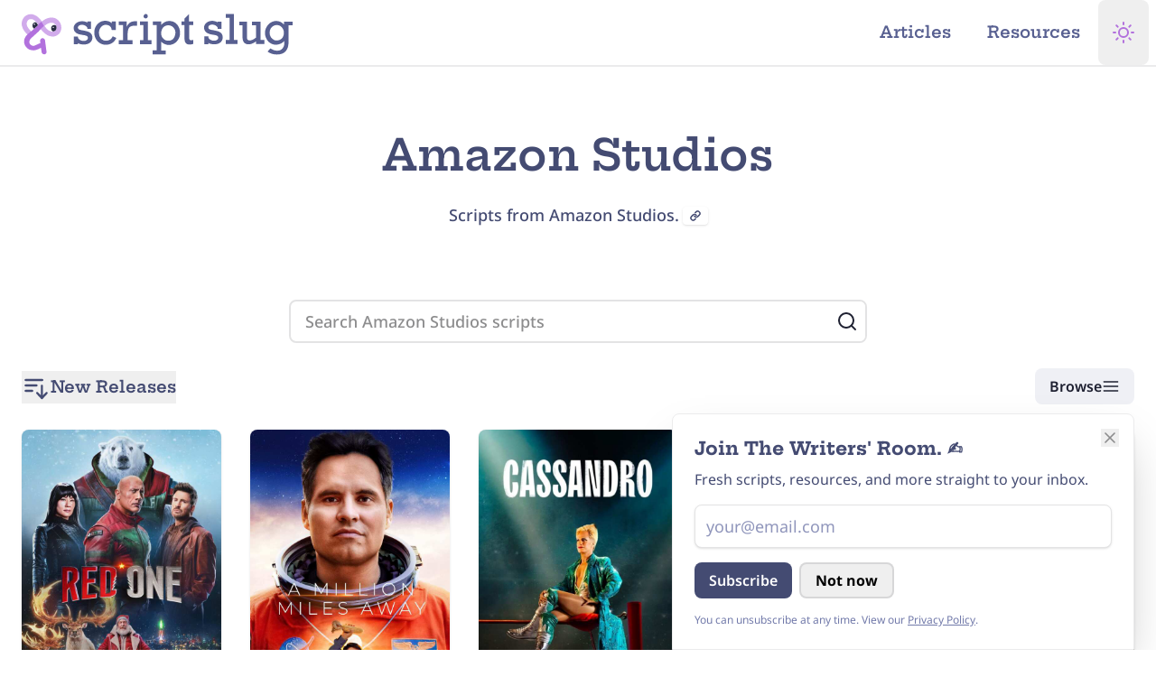

--- FILE ---
content_type: text/html; charset=UTF-8
request_url: https://www.scriptslug.com/scripts/studio/amazon-studios
body_size: 19763
content:



      

<!DOCTYPE html>
<html class="dark scroll-pt-16 [--scroll-mt:9.875rem] [scrollbar-gutter:stable] md:scroll-pt-18 lg:scroll-pt-20 lg:[--scroll-mt:6.3125rem]"
  lang="en-us"
  prefix="og: http://ogp.me/ns#"
  lang="en-US">
  <head>
            <script type="speculationrules">
      {
        "prefetch": [
          {
            "source": "document",
            "where": {
              "and": [
                { "selector_matches": [".pref-i"] },
                { "not": { "href_matches": "/scripts/studio/amazon-studios" } }
              ]
            },
            "eagerness": "immediate"
          },
          {
            "source": "document",
            "where": {
              "and": [
                { "selector_matches": [".pref-e"] },
                { "not": { "href_matches": "/scripts/studio/amazon-studios" } }
              ]
            },
            "eagerness": "eager"
          },
          {
            "source": "document",
            "where": {
              "and": [
                { "selector_matches": [".pref-m"] },
                { "not": { "href_matches": "/scripts/studio/amazon-studios" } }
              ]
            },
            "eagerness": "moderate"
          },
          {
            "source": "document",
            "where": {
              "and": [
                { "selector_matches": [".pref-c"] },
                { "not": { "href_matches": "/scripts/studio/amazon-studios" } }
              ]
            },
            "eagerness": "conservative"
          }
        ],
        "prerender": [
          {
            "source": "document",
            "where": {
              "and": [
                { "selector_matches": [".prld-i"] },
                { "not": { "href_matches": "/scripts/studio/amazon-studios" } }
              ]
            },
            "eagerness": "immediate"
          },
          {
            "source": "document",
            "where": {
              "and": [
                { "selector_matches": [".prld-e"] },
                { "not": { "href_matches": "/scripts/studio/amazon-studios" } }
              ]
            },
            "eagerness": "eager"
          },
          {
            "source": "document",
            "where": {
              "and": [
                { "selector_matches": [".prld-m"] },
                { "not": { "href_matches": "/scripts/studio/amazon-studios" } }
              ]
            },
            "eagerness": "moderate"
          },
          {
            "source": "document",
            "where": {
              "and": [
                { "selector_matches": [".prld-c"] },
                { "not": { "href_matches": "/scripts/studio/amazon-studios" } }
              ]
            },
            "eagerness": "conservative"
          },
          {
            "source": "document",
            "where": {
              "and": [
                {
                  "href_matches": [
                    "/",
                    "/about",
                    "/contact",
                    "legal",
                    "/resources",
                    "/newsletter",
                    "/articles"
                  ]
                },
                { "not": { "href_matches": "/scripts/studio/amazon-studios" } }
              ]
            },
            "eagerness": "moderate"
          },
          {
            "source": "document",
            "where": {
              "and": [
                { "href_matches": ["/legal"] },
                { "not": { "href_matches": "/scripts/studio/amazon-studios" } }
              ]
            },
            "eagerness": "conservative"
          }
        ]
      }
    </script>
        
        <meta charset="utf-8" />
    <meta http-equiv="X-UA-Compatible" content="IE=edge" />
    <meta name="viewport" content="width=device-width, initial-scale=1, viewport-fit=cover" />
    <link rel="icon" href="/favicon.ico" sizes="64x64" />
    <link rel="icon" href="/icon.svg" type="image/svg+xml" />
    <link rel="apple-touch-icon" href="/apple-touch-icon.png" />
    <meta name="theme-color" content="#ffffff" />

    <link rel="manifest" href="/site.webmanifest" />

          <meta name="keywords" content="scripts, screenplays, film scripts, tv scripts, series script, movies, television, pdf, download, teleplay, movie scripts, screenplay, film, tv, entertainment, education, fade in, final draft" />

      <meta content="ScriptSlug" property="fb:profile_id" />

      <meta content="en_US" property="og:locale" />
      <meta content="website" property="og:type" />
      <meta content="scripts/studio/amazon-studios" property="og:url" />
      <meta content="Script Slug Website" property="og:image:alt" />
      <meta content="https://twitter.com/ScriptSlug" property="og:see_also" />
      <meta content="https://www.facebook.com/ScriptSlug/" property="og:see_also" />
      <meta content="https://www.pinterest.com/scriptslug/" property="og:see_also" />
      <meta content="https://youtube.com/@scriptslug" property="og:see_also" />
      <meta content="https://www.threads.net/@script.slug" property="og:see_also" />
      <meta content="https://www.instagram.com/script.slug/" property="og:see_also" />

      <meta name="twitter:card" content="summary_large_image" />
      <meta name="twitter:site" content="@ScriptSlug" />
      <meta name="twitter:creator" content="@ScriptSlug" />
      <meta name="twitter:image:width" content="800" />
      <meta name="twitter:image:height" content="418" />
      <meta name="twitter:image:alt" content="Script Slug Website" />

      <meta name="naver-site-verification" content="f106c757ae030aba1133304676d87669eb5f1ac8" />
      <meta name="yandex-verification" content="3cbd7f70eb576067" />
      <meta name="fo-verify" content="febaa0ce-65ce-4f69-985d-356fa3e6c496" />
      <meta name="ir-site-verification-token" value="1860492720" />
      <meta name="msvalidate.01" content="0C2BE771CFF0E759E1757A74ED40D506" />
      <link href="https://www.scriptslug.com/scripts/studio/amazon-studios" rel="canonical" />
      <link href="https://www.scriptslug.com/" rel="home" />

                
  
    
  <title>
    Amazon Studios - Script Slug
  </title>

  <meta name="description" content="Read Amazon Studios scripts like Red One, A Million Miles Away, and Cassandro." />
  <meta content="Amazon Studios" property="og:title" />

  <meta itemprop="name" content="Amazon Studios" />
  <meta itemprop="description" content="Read Amazon Studios scripts like Red One, A Million Miles Away, and Cassandro." />
  <meta itemprop="image" content="https://assets.scriptslug.com/live/img/x/share/card/30826/share-card_bcc133798c.jpg" />

  <meta content="Read Amazon Studios scripts like Red One, A Million Miles Away, and Cassandro." property="og:description" />
  <meta content="Amazon Studios - Script Slug" property="og:site_name" />
  <meta content="https://assets.scriptslug.com/live/img/x/share/card/30826/share-card_bcc133798c.jpg" property="og:image" />
  <meta content="960" property="og:image:width" />
  <meta content="504" property="og:image:height" />

  <meta name="twitter:image" content="https://assets.scriptslug.com/live/img/x/share/card/30826/share-card_669f4c9eb7.jpg" />
  <meta name="twitter:title" content="Amazon Studios - Script Slug" />
  <meta name="twitter:description" content="Read Amazon Studios scripts like Red One, A Million Miles Away, and Cassandro." />
    
    
    
    <link rel="preconnect" href="https://fonts.gstatic.com" crossorigin />

<style type="text/css">
      /* cyrillic-ext */
  @font-face {
    font-family: 'Noto Sans';
    font-style: italic;
    font-weight: 100 900;
    font-stretch: 100%;
    font-display: swap;
    src: url(https://fonts.gstatic.com/s/notosans/v36/o-0ZIpQlx3QUlC5A4PNr4C5OaxRsfNNlKbCePevttHOmDyw.woff2) format('woff2');
    unicode-range: U+0460-052F, U+1C80-1C88, U+20B4, U+2DE0-2DFF, U+A640-A69F, U+FE2E-FE2F;
  }
  /* cyrillic */
  @font-face {
    font-family: 'Noto Sans';
    font-style: italic;
    font-weight: 100 900;
    font-stretch: 100%;
    font-display: swap;
    src: url(https://fonts.gstatic.com/s/notosans/v36/o-0ZIpQlx3QUlC5A4PNr4C5OaxRsfNNlKbCePevtvXOmDyw.woff2) format('woff2');
    unicode-range: U+0301, U+0400-045F, U+0490-0491, U+04B0-04B1, U+2116;
  }
  /* devanagari */
  @font-face {
    font-family: 'Noto Sans';
    font-style: italic;
    font-weight: 100 900;
    font-stretch: 100%;
    font-display: swap;
    src: url(https://fonts.gstatic.com/s/notosans/v36/o-0ZIpQlx3QUlC5A4PNr4C5OaxRsfNNlKbCePevtuHOmDyw.woff2) format('woff2');
    unicode-range: U+0900-097F, U+1CD0-1CF9, U+200C-200D, U+20A8, U+20B9, U+20F0, U+25CC, U+A830-A839, U+A8E0-A8FF, U+11B00-11B09;
  }
  /* greek-ext */
  @font-face {
    font-family: 'Noto Sans';
    font-style: italic;
    font-weight: 100 900;
    font-stretch: 100%;
    font-display: swap;
    src: url(https://fonts.gstatic.com/s/notosans/v36/o-0ZIpQlx3QUlC5A4PNr4C5OaxRsfNNlKbCePevttXOmDyw.woff2) format('woff2');
    unicode-range: U+1F00-1FFF;
  }
  /* greek */
  @font-face {
    font-family: 'Noto Sans';
    font-style: italic;
    font-weight: 100 900;
    font-stretch: 100%;
    font-display: swap;
    src: url(https://fonts.gstatic.com/s/notosans/v36/o-0ZIpQlx3QUlC5A4PNr4C5OaxRsfNNlKbCePevtunOmDyw.woff2) format('woff2');
    unicode-range: U+0370-0377, U+037A-037F, U+0384-038A, U+038C, U+038E-03A1, U+03A3-03FF;
  }
  /* vietnamese */
  @font-face {
    font-family: 'Noto Sans';
    font-style: italic;
    font-weight: 100 900;
    font-stretch: 100%;
    font-display: swap;
    src: url(https://fonts.gstatic.com/s/notosans/v36/o-0ZIpQlx3QUlC5A4PNr4C5OaxRsfNNlKbCePevttnOmDyw.woff2) format('woff2');
    unicode-range: U+0102-0103, U+0110-0111, U+0128-0129, U+0168-0169, U+01A0-01A1, U+01AF-01B0, U+0300-0301, U+0303-0304, U+0308-0309, U+0323, U+0329, U+1EA0-1EF9, U+20AB;
  }
  /* latin-ext */
  @font-face {
    font-family: 'Noto Sans';
    font-style: italic;
    font-weight: 100 900;
    font-stretch: 100%;
    font-display: swap;
    src: url(https://fonts.gstatic.com/s/notosans/v36/o-0ZIpQlx3QUlC5A4PNr4C5OaxRsfNNlKbCePevtt3OmDyw.woff2) format('woff2');
    unicode-range: U+0100-02AF, U+0304, U+0308, U+0329, U+1E00-1E9F, U+1EF2-1EFF, U+2020, U+20A0-20AB, U+20AD-20C0, U+2113, U+2C60-2C7F, U+A720-A7FF;
  }
  /* latin */
  @font-face {
    font-family: 'Noto Sans';
    font-style: italic;
    font-weight: 100 900;
    font-stretch: 100%;
    font-display: swap;
    src: url(https://fonts.gstatic.com/s/notosans/v36/o-0ZIpQlx3QUlC5A4PNr4C5OaxRsfNNlKbCePevtuXOm.woff2) format('woff2');
    unicode-range: U+0000-00FF, U+0131, U+0152-0153, U+02BB-02BC, U+02C6, U+02DA, U+02DC, U+0304, U+0308, U+0329, U+2000-206F, U+2074, U+20AC, U+2122, U+2191, U+2193, U+2212, U+2215, U+FEFF, U+FFFD;
  }
  /* cyrillic-ext */
  @font-face {
    font-family: 'Noto Sans';
    font-style: normal;
    font-weight: 100 900;
    font-stretch: 100%;
    font-display: swap;
    src: url(https://fonts.gstatic.com/s/notosans/v36/o-0bIpQlx3QUlC5A4PNB6Ryti20_6n1iPHjc5aPdu2ui.woff2) format('woff2');
    unicode-range: U+0460-052F, U+1C80-1C88, U+20B4, U+2DE0-2DFF, U+A640-A69F, U+FE2E-FE2F;
  }
  /* cyrillic */
  @font-face {
    font-family: 'Noto Sans';
    font-style: normal;
    font-weight: 100 900;
    font-stretch: 100%;
    font-display: swap;
    src: url(https://fonts.gstatic.com/s/notosans/v36/o-0bIpQlx3QUlC5A4PNB6Ryti20_6n1iPHjc5ardu2ui.woff2) format('woff2');
    unicode-range: U+0301, U+0400-045F, U+0490-0491, U+04B0-04B1, U+2116;
  }
  /* devanagari */
  @font-face {
    font-family: 'Noto Sans';
    font-style: normal;
    font-weight: 100 900;
    font-stretch: 100%;
    font-display: swap;
    src: url(https://fonts.gstatic.com/s/notosans/v36/o-0bIpQlx3QUlC5A4PNB6Ryti20_6n1iPHjc5a_du2ui.woff2) format('woff2');
    unicode-range: U+0900-097F, U+1CD0-1CF9, U+200C-200D, U+20A8, U+20B9, U+20F0, U+25CC, U+A830-A839, U+A8E0-A8FF, U+11B00-11B09;
  }
  /* greek-ext */
  @font-face {
    font-family: 'Noto Sans';
    font-style: normal;
    font-weight: 100 900;
    font-stretch: 100%;
    font-display: swap;
    src: url(https://fonts.gstatic.com/s/notosans/v36/o-0bIpQlx3QUlC5A4PNB6Ryti20_6n1iPHjc5aLdu2ui.woff2) format('woff2');
    unicode-range: U+1F00-1FFF;
  }
  /* greek */
  @font-face {
    font-family: 'Noto Sans';
    font-style: normal;
    font-weight: 100 900;
    font-stretch: 100%;
    font-display: swap;
    src: url(https://fonts.gstatic.com/s/notosans/v36/o-0bIpQlx3QUlC5A4PNB6Ryti20_6n1iPHjc5a3du2ui.woff2) format('woff2');
    unicode-range: U+0370-0377, U+037A-037F, U+0384-038A, U+038C, U+038E-03A1, U+03A3-03FF;
  }
  /* vietnamese */
  @font-face {
    font-family: 'Noto Sans';
    font-style: normal;
    font-weight: 100 900;
    font-stretch: 100%;
    font-display: swap;
    src: url(https://fonts.gstatic.com/s/notosans/v36/o-0bIpQlx3QUlC5A4PNB6Ryti20_6n1iPHjc5aHdu2ui.woff2) format('woff2');
    unicode-range: U+0102-0103, U+0110-0111, U+0128-0129, U+0168-0169, U+01A0-01A1, U+01AF-01B0, U+0300-0301, U+0303-0304, U+0308-0309, U+0323, U+0329, U+1EA0-1EF9, U+20AB;
  }
  /* latin-ext */
  @font-face {
    font-family: 'Noto Sans';
    font-style: normal;
    font-weight: 100 900;
    font-stretch: 100%;
    font-display: swap;
    src: url(https://fonts.gstatic.com/s/notosans/v36/o-0bIpQlx3QUlC5A4PNB6Ryti20_6n1iPHjc5aDdu2ui.woff2) format('woff2');
    unicode-range: U+0100-02AF, U+0304, U+0308, U+0329, U+1E00-1E9F, U+1EF2-1EFF, U+2020, U+20A0-20AB, U+20AD-20C0, U+2113, U+2C60-2C7F, U+A720-A7FF;
  }
  /* latin */
  @font-face {
    font-family: 'Noto Sans';
    font-style: normal;
    font-weight: 100 900;
    font-stretch: 100%;
    font-display: swap;
    src: url(https://fonts.gstatic.com/s/notosans/v36/o-0bIpQlx3QUlC5A4PNB6Ryti20_6n1iPHjc5a7duw.woff2) format('woff2');
    unicode-range: U+0000-00FF, U+0131, U+0152-0153, U+02BB-02BC, U+02C6, U+02DA, U+02DC, U+0304, U+0308, U+0329, U+2000-206F, U+2074, U+20AC, U+2122, U+2191, U+2193, U+2212, U+2215, U+FEFF, U+FFFD;
  }
  
  /* vietnamese */
  @font-face {
    font-family: 'Hepta Slab';
    font-style: normal;
    font-weight: 1 900;
    font-display: swap;
    src: url(https://fonts.gstatic.com/s/heptaslab/v23/ea8cadoyU_jkHdalebHv42ZlhGKU.woff2) format('woff2');
    unicode-range: U+0102-0103, U+0110-0111, U+0128-0129, U+0168-0169, U+01A0-01A1, U+01AF-01B0, U+0300-0301, U+0303-0304, U+0308-0309, U+0323, U+0329, U+1EA0-1EF9, U+20AB;
  }
  /* latin-ext */
  @font-face {
    font-family: 'Hepta Slab';
    font-style: normal;
    font-weight: 1 900;
    font-display: swap;
    src: url(https://fonts.gstatic.com/s/heptaslab/v23/ea8cadoyU_jkHdalebHv42dlhGKU.woff2) format('woff2');
    unicode-range: U+0100-02AF, U+0304, U+0308, U+0329, U+1E00-1E9F, U+1EF2-1EFF, U+2020, U+20A0-20AB, U+20AD-20C0, U+2113, U+2C60-2C7F, U+A720-A7FF;
  }
  /* latin */
  @font-face {
    font-family: 'Hepta Slab';
    font-style: normal;
    font-weight: 1 900;
    font-display: swap;
    src: url(https://fonts.gstatic.com/s/heptaslab/v23/ea8cadoyU_jkHdalebHv42llhA.woff2) format('woff2');
    unicode-range: U+0000-00FF, U+0131, U+0152-0153, U+02BB-02BC, U+02C6, U+02DA, U+02DC, U+0304, U+0308, U+0329, U+2000-206F, U+2074, U+20AC, U+2122, U+2191, U+2193, U+2212, U+2215, U+FEFF, U+FFFD;
  }
  </style>

    <script type="module">!function(){const e=document.createElement("link").relList;if(!(e&&e.supports&&e.supports("modulepreload"))){for(const e of document.querySelectorAll('link[rel="modulepreload"]'))r(e);new MutationObserver((e=>{for(const o of e)if("childList"===o.type)for(const e of o.addedNodes)if("LINK"===e.tagName&&"modulepreload"===e.rel)r(e);else if(e.querySelectorAll)for(const o of e.querySelectorAll("link[rel=modulepreload]"))r(o)})).observe(document,{childList:!0,subtree:!0})}function r(e){if(e.ep)return;e.ep=!0;const r=function(e){const r={};return e.integrity&&(r.integrity=e.integrity),e.referrerpolicy&&(r.referrerPolicy=e.referrerpolicy),"use-credentials"===e.crossorigin?r.credentials="include":"anonymous"===e.crossorigin?r.credentials="omit":r.credentials="same-origin",r}(e);fetch(e.href,r)}}();</script>
<script>!function(){var e=document.createElement("script");if(!("noModule"in e)&&"onbeforeload"in e){var t=!1;document.addEventListener("beforeload",(function(n){if(n.target===e)t=!0;else if(!n.target.hasAttribute("nomodule")||!t)return;n.preventDefault()}),!0),e.type="module",e.src=".",document.head.appendChild(e),e.remove()}}();</script>
<script src="/dist/assets/polyfills-legacy-DflJaFXP.js" nomodule onload="e=new CustomEvent(&#039;vite-script-loaded&#039;, {detail:{path: &#039;vite/legacy-polyfills-legacy&#039;}});document.dispatchEvent(e);"></script>
<script type="module" src="/dist/assets/app-BH2u6osz.js" crossorigin onload="e=new CustomEvent(&#039;vite-script-loaded&#039;, {detail:{path: &#039;src/js/app.js&#039;}});document.dispatchEvent(e);"></script>
<link href="/dist/assets/runtime-dom.esm-bundler-DUoyPh-I.js" rel="modulepreload" crossorigin>
<link href="/dist/assets/_plugin-vue_export-helper-DlAUqK2U.js" rel="modulepreload" crossorigin>
<link href="/dist/assets/mailjet-subscribe-page-gFLtyMdE.js" rel="modulepreload" crossorigin>
<link href="/dist/assets/admin-DALrpUP-.css" rel="stylesheet">
<script src="/dist/assets/app-legacy-ChQ2Bbgr.js" nomodule onload="e=new CustomEvent(&#039;vite-script-loaded&#039;, {detail:{path: &#039;src/js/app-legacy.js&#039;}});document.dispatchEvent(e);"></script>

      <script type="module" src="/dist/assets/studios-C9VGc4oL.js" crossorigin onload="e=new CustomEvent(&#039;vite-script-loaded&#039;, {detail:{path: &#039;src/js/pages/studios.js&#039;}});document.dispatchEvent(e);"></script>
<link href="/dist/assets/runtime-dom.esm-bundler-DUoyPh-I.js" rel="modulepreload" crossorigin>
<link href="/dist/assets/router-DD3l2hcF.js" rel="modulepreload" crossorigin>
<link href="/dist/assets/axios-DmEJss9c.js" rel="modulepreload" crossorigin>
<link href="/dist/assets/index-CmCQOCEv.js" rel="modulepreload" crossorigin>
<link href="/dist/assets/_plugin-vue_export-helper-DlAUqK2U.js" rel="modulepreload" crossorigin>
<link href="/dist/assets/apollo-client-DNd2Vjfu.js" rel="modulepreload" crossorigin>
<link href="/dist/assets/router-RCEf8F4O.css" rel="stylesheet" media="print" onload="this.media=&#039;all&#039;">
<script src="/dist/assets/studios-legacy-DSratUO_.js" nomodule onload="e=new CustomEvent(&#039;vite-script-loaded&#039;, {detail:{path: &#039;src/js/pages/studios-legacy.js&#039;}});document.dispatchEvent(e);"></script>

        <script>
      function themeDark() {
        document.documentElement.classList.add('dark');
        document.documentElement.classList.remove('system');
        document.documentElement.classList.remove('light');
        document
          .querySelector("meta[name='theme-color']")
          .setAttribute('content', '#131520');
      }

      function themeLight() {
        document.documentElement.classList.add('light');
        document.documentElement.classList.remove('dark');
        document.documentElement.classList.remove('system');
        document
          .querySelector("meta[name='theme-color']")
          .setAttribute('content', '#ffffff');
      }

      function themeSystem() {
        if (window.matchMedia('(prefers-color-scheme: dark)').matches) {
          themeDark();
        } else {
          themeLight();
        }
        document.documentElement.classList.add('system');
      }

      function themeCheck(toggled) {
        switch (localStorage.getItem('theme')) {
          case 'dark':
            themeDark();
            break;
          case 'light':
            themeLight();
            break;
          case 'system':
            themeSystem();
            break;
          default:
            themeLight();
        }
      }

      function themeToggle(theme) {
        localStorage.theme = theme;
        themeCheck();
      }
      themeCheck();
    </script>

    <style>
      body {
        background-color: #ffffff;
      }
      .dark body {
        background-color: #131520;
      }
      @media (prefers-color-scheme: dark) {
        body {
          background-color: #131520;
        }
      }
    </style>
        <script>
      window.csrfToken = "INK5F7WsK6YnoSyDc3TEviwFHy3F5sWW5q9_GL3evFYOD5BfVEqS12eY4EPR9E_JbsZ16DwtpdVZMCZ6_JCD4ZyfNGnNi-MSNkaoKhZy5IQ=";
    </script>
  </head>

  <body class="bg-white text-slate-700 dark:bg-slate-950 dark:text-slate-100 min-h-dvh flex flex-col pt-14 md:pt-16 lg:pt-18 w-full max-w-full">
    <svg xmlns="http://www.w3.org/2000/svg"
  xmlns:xlink="http://www.w3.org/1999/xlink"
  style="display:none"><symbol id="plus" viewBox="0 0 8 8" fill="currentColor"><path d="M3 0v3h-3v2h3v3h2v-3h3v-2h-3v-3h-2z" /></symbol><symbol id="file" viewBox="0 0 8 8" fill="currentColor"><path d="M0 0v8h7v-4h-4v-4h-3zm4 0v3h3l-3-3z" /></symbol><symbol id="icon-thumbs-up"
    viewBox="0 0 24 24"
    fill="none"
    stroke="currentColor"
    stroke-width="2"
    stroke-linecap="round"
    stroke-linejoin="round"><path d="M14 9V5a3 3 0 0 0-3-3l-4 9v11h11.28a2 2 0 0 0 2-1.7l1.38-9a2 2 0 0 0-2-2.3zM7 22H4a2 2 0 0 1-2-2v-7a2 2 0 0 1 2-2h3"></path></symbol><symbol id="icon-menu"
    viewBox="0 0 24 24"
    fill="none"
    stroke="currentColor"
    stroke-width="2"
    stroke-linecap="round"
    stroke-linejoin="round"><line x1="3" y1="12" x2="21" y2="12"></line><line x1="3" y1="6" x2="21" y2="6"></line><line x1="3" y1="18" x2="21" y2="18"></line></symbol><symbol id="icon-thumbs-down"
    viewBox="0 0 24 24"
    fill="none"
    stroke="currentColor"
    stroke-width="2"
    stroke-linecap="round"
    stroke-linejoin="round"><path d="M10 15v4a3 3 0 0 0 3 3l4-9V2H5.72a2 2 0 0 0-2 1.7l-1.38 9a2 2 0 0 0 2 2.3zm7-13h2.67A2.31 2.31 0 0 1 22 4v7a2.31 2.31 0 0 1-2.33 2H17"></path></symbol><symbol id="icon-link"
    viewBox="0 0 24 24"
    fill="none"
    stroke="currentColor"
    stroke-width="3"
    stroke-linecap="round"
    stroke-linejoin="round"><path d="M10 13a5 5 0 0 0 7.54.54l3-3a5 5 0 0 0-7.07-7.07l-1.72 1.71"></path><path d="M14 11a5 5 0 0 0-7.54-.54l-3 3a5 5 0 0 0 7.07 7.07l1.71-1.71"></path></symbol><symbol id="icon-facebook"
    viewBox="0 0 24 24"
    fill="currentColor"
    stroke="none"
    stroke-linecap="round"
    stroke-linejoin="round"><path d="M18 2h-3a5 5 0 0 0-5 5v3H7v4h3v8h4v-8h3l1-4h-4V7a1 1 0 0 1 1-1h3z"></path></symbol><symbol id="icon-facebook-outline"
    viewBox="0 0 24 24"
    fill="none"
    stroke="currentColor"
    stroke-width="1"
    stroke-linecap="round"
    stroke-linejoin="round"><path d="M18 2h-3a5 5 0 0 0-5 5v3H7v4h3v8h4v-8h3l1-4h-4V7a1 1 0 0 1 1-1h3z"></path></symbol><symbol id="icon-threads"
    viewBox="0 0 24 24"
    fill="currentColor"
    stroke="none"
    stroke-linecap="round"
    stroke-linejoin="round"><path d="M17.3,11.2c-0.1,0-0.2-0.1-0.3-0.1c-0.2-3.1-1.9-4.9-4.8-4.9c0,0,0,0,0,0c-1.7,0-3.1,0.7-4,2.1l1.6,1.1
    c0.7-1,1.7-1.2,2.4-1.2c0,0,0,0,0,0c0.9,0,1.7,0.3,2.1,0.8c0.3,0.4,0.6,0.9,0.7,1.6c-0.8-0.1-1.7-0.2-2.7-0.1
    c-2.7,0.2-4.5,1.8-4.4,4C8,15.4,8.5,16.4,9.5,17c0.8,0.5,1.8,0.8,2.9,0.7c1.4-0.1,2.5-0.6,3.3-1.6c0.6-0.8,1-1.7,1.1-3
    c0.7,0.4,1.2,1,1.5,1.6c0.5,1.1,0.5,2.9-1,4.4c-1.3,1.3-2.9,1.9-5.2,1.9c-2.6,0-4.6-0.9-5.9-2.5C5.1,17,4.5,14.8,4.4,12
    c0-2.8,0.6-5,1.8-6.6c1.3-1.6,3.3-2.5,5.9-2.5c2.6,0,4.6,0.9,6,2.5c0.7,0.8,1.1,1.8,1.5,3l1.9-0.5c-0.4-1.5-1-2.7-1.9-3.7
    C17.9,2.1,15.4,1,12.2,1h0C8.9,1,6.5,2.1,4.8,4.2C3.3,6.1,2.6,8.7,2.5,12l0,0l0,0c0,3.3,0.8,5.9,2.3,7.8c1.7,2.1,4.1,3.2,7.4,3.2h0
    c2.9,0,4.9-0.8,6.5-2.4c2.2-2.2,2.1-4.9,1.4-6.6C19.6,12.8,18.6,11.8,17.3,11.2z M12.3,15.8c-1.2,0.1-2.4-0.5-2.5-1.6
    c0-0.9,0.6-1.8,2.6-1.9c0.2,0,0.4,0,0.7,0c0.7,0,1.4,0.1,2,0.2C14.8,15.3,13.5,15.8,12.3,15.8z" /></symbol><symbol id="icon-linkedin"
    viewBox="0 0 24 24"
    fill="currentColor"
    stroke="none"
    stroke-linecap="round"
    stroke-linejoin="round"><path d="M16 8a6 6 0 0 1 6 6v7h-4v-7a2 2 0 0 0-2-2 2 2 0 0 0-2 2v7h-4v-7a6 6 0 0 1 6-6z"></path><rect x="2" y="9" width="4" height="12"></rect><circle cx="4" cy="4" r="2"></circle></symbol><symbol id="icon-linkedin-outline"
    viewBox="0 0 24 24"
    fill="currentColor"
    stroke="none"
    stroke-width="1"
    stroke-linecap="round"
    stroke-linejoin="round"><path d="M16 8a6 6 0 0 1 6 6v7h-4v-7a2 2 0 0 0-2-2 2 2 0 0 0-2 2v7h-4v-7a6 6 0 0 1 6-6z"></path><rect x="2" y="9" width="4" height="12"></rect><circle cx="4" cy="4" r="2"></circle></symbol><symbol id="icon-twitter"
    viewBox="0 0 24 24"
    fill="currentColor"
    stroke="none"
    stroke-linecap="round"
    stroke-linejoin="round"><path d="M23 3a10.9 10.9 0 0 1-3.14 1.53 4.48 4.48 0 0 0-7.86 3v1A10.66 10.66 0 0 1 3 4s-4 9 5 13a11.64 11.64 0 0 1-7 2c9 5 20 0 20-11.5a4.5 4.5 0 0 0-.08-.83A7.72 7.72 0 0 0 23 3z"></path></symbol><symbol id="icon-twitter-outline"
    viewBox="0 0 24 24"
    fill="none"
    stroke="currentColor"
    stroke-width="1"
    stroke-linecap="round"
    stroke-linejoin="round"><path d="M23 3a10.9 10.9 0 0 1-3.14 1.53 4.48 4.48 0 0 0-7.86 3v1A10.66 10.66 0 0 1 3 4s-4 9 5 13a11.64 11.64 0 0 1-7 2c9 5 20 0 20-11.5a4.5 4.5 0 0 0-.08-.83A7.72 7.72 0 0 0 23 3z"></path></symbol><symbol id="icon-instagram"
    viewBox="0 0 24 24"
    fill="none"
    stroke-width="2"
    stroke="currentColor"
    stroke-linecap="round"
    stroke-linejoin="round"><rect x="2" y="2" width="20" height="20" rx="5" ry="5"></rect><path d="M16 11.37A4 4 0 1 1 12.63 8 4 4 0 0 1 16 11.37z"></path><line x1="17.5" y1="6.5" x2="17.51" y2="6.5"></line></symbol><symbol id="icon-download"
    viewBox="0 0 24 24"
    fill="none"
    stroke="currentColor"
    stroke-width="2"
    stroke-linecap="round"
    stroke-linejoin="round"><path d="M21 15v4a2 2 0 0 1-2 2H5a2 2 0 0 1-2-2v-4"></path><polyline points="7 10 12 15 17 10"></polyline><line x1="12" y1="15" x2="12" y2="3"></line></symbol><symbol id="icon-doc"
    viewBox="0 0 24 24"
    fill="none"
    stroke="currentColor"
    stroke-width="2"
    stroke-linecap="round"
    stroke-linejoin="round"><path d="M14 2H6a2 2 0 0 0-2 2v16a2 2 0 0 0 2 2h12a2 2 0 0 0 2-2V8z"></path><polyline points="14 2 14 8 20 8"></polyline><line x1="16" y1="13" x2="8" y2="13"></line><line x1="16" y1="17" x2="8" y2="17"></line><polyline points="10 9 9 9 8 9"></polyline></symbol><symbol id="icon-mail"
    viewBox="0 0 24 24"
    fill="none"
    stroke="currentColor"
    stroke-width="2"
    stroke-linecap="round"
    stroke-linejoin="round"><path d="M4 4h16c1.1 0 2 .9 2 2v12c0 1.1-.9 2-2 2H4c-1.1 0-2-.9-2-2V6c0-1.1.9-2 2-2z"></path><polyline points="22,6 12,13 2,6"></polyline></symbol><symbol id="icon-arrow-right"
    viewBox="0 0 24 24"
    fill="none"
    stroke="currentColor"
    stroke-width="2"
    stroke-linecap="round"
    stroke-linejoin="round"><polyline points="8.5,5 15.5,12 8.5,19 " /></symbol><symbol id="icon-arrow-left"
    viewBox="0 0 24 24"
    fill="none"
    stroke="currentColor"
    stroke-width="2"
    stroke-linecap="round"
    stroke-linejoin="round"><polyline points="15.5,19 8.5,12 15.5,5 " /></symbol><symbol id="icon-arrow-up"
    viewBox="0 0 24 24"
    fill="none"
    stroke="currentColor"
    stroke-width="2"
    stroke-linecap="round"
    stroke-linejoin="round"><polyline points="5,15.5 12,8.5 19,15.5 " /></symbol><symbol id="icon-arrow-down"
    viewBox="0 0 24 24"
    fill="none"
    stroke="currentColor"
    stroke-width="2"
    stroke-linecap="round"
    stroke-linejoin="round"><polyline points="19,8.5 12,15.5 5,8.5 " /></symbol><symbol id="icon-search"
    viewBox="0 0 24 24"
    fill="none"
    stroke="currentColor"
    stroke-width="2"
    stroke-linecap="round"
    stroke-linejoin="round"><circle cx="11" cy="11" r="8"></circle><line x1="21" y1="21" x2="16.65" y2="16.65"></line></symbol><symbol id="icon-x"
    viewBox="0 0 24 24"
    fill="none"
    stroke="currentColor"
    stroke-width="2"
    stroke-linecap="round"
    stroke-linejoin="round"><line x1="18" y1="6" x2="6" y2="18"></line><line x1="6" y1="6" x2="18" y2="18"></line></symbol><symbol id="icon-mic"
    viewBox="0 0 24 24"
    fill="none"
    stroke="currentColor"
    stroke-width="2"
    stroke-linecap="round"
    stroke-linejoin="round"><path d="M12 1a3 3 0 0 0-3 3v8a3 3 0 0 0 6 0V4a3 3 0 0 0-3-3z"></path><path d="M19 10v2a7 7 0 0 1-14 0v-2"></path><line x1="12" y1="19" x2="12" y2="23"></line><line x1="8" y1="23" x2="16" y2="23"></line></symbol><symbol id="icon-monitor"
    viewBox="0 0 24 24"
    fill="none"
    stroke="currentColor"
    stroke-width="2"
    stroke-linecap="round"
    stroke-linejoin="round"><rect x="2" y="3" width="20" height="14" rx="2" ry="2"></rect><line x1="8" y1="21" x2="16" y2="21"></line><line x1="12" y1="17" x2="12" y2="21"></line></symbol><symbol id="icon-moon"
    viewBox="0 0 24 24"
    fill="none"
    stroke="currentColor"
    stroke-width="2"
    stroke-linecap="round"
    stroke-linejoin="round"><path d="M21 12.79A9 9 0 1 1 11.21 3 7 7 0 0 0 21 12.79z"></path></symbol><symbol id="icon-sun"
    viewBox="0 0 24 24"
    fill="none"
    stroke="currentColor"
    stroke-width="2"
    stroke-linecap="round"
    stroke-linejoin="round"><circle cx="12" cy="12" r="5"></circle><line x1="12" y1="1" x2="12" y2="3"></line><line x1="12" y1="21" x2="12" y2="23"></line><line x1="4.22" y1="4.22" x2="5.64" y2="5.64"></line><line x1="18.36" y1="18.36" x2="19.78" y2="19.78"></line><line x1="1" y1="12" x2="3" y2="12"></line><line x1="21" y1="12" x2="23" y2="12"></line><line x1="4.22" y1="19.78" x2="5.64" y2="18.36"></line><line x1="18.36" y1="5.64" x2="19.78" y2="4.22"></line></symbol><symbol id="icon-scripts" viewBox="0 0 162 207"><path fill="currentColor"
      d="m143.74,198H18.26c-5.11,0-9.26-4.14-9.26-9.26V18.26c0-.08.01-.16.01-.24-5,.13-9.01,4.21-9.01,9.24v170.49c0,5.11,4.14,9.26,9.26,9.26h125.49c5.03,0,9.11-4.01,9.24-9.01-.08,0-.16.01-.24.01Z" /><path fill="currentColor"
      d="m152.74,0H27.26c-5.11,0-9.26,4.14-9.26,9.26v170.49c0,5.11,4.14,9.26,9.26,9.26h125.49c5.11,0,9.26-4.14,9.26-9.26V9.26c0-5.11-4.14-9.26-9.26-9.26ZM63,67.5c0-2.49,2.01-4.5,4.5-4.5h45c2.49,0,4.5,2.01,4.5,4.5s-2.01,4.5-4.5,4.5h-45c-2.49,0-4.5-2.01-4.5-4.5Zm9,18c0-2.49,2.01-4.5,4.5-4.5h27c2.49,0,4.5,2.01,4.5,4.5s-2.01,4.5-4.5,4.5h-27c-2.49,0-4.5-2.01-4.5-4.5Zm58.5,76.5h-27c-2.49,0-4.5-2.01-4.5-4.5s2.01-4.5,4.5-4.5h27c2.49,0,4.5,2.01,4.5,4.5s-2.01,4.5-4.5,4.5Z" /></symbol><symbol id="icon-articles" viewBox="0 0 153 207"><path fill="currentColor"
      d="m143.74,0H9.26C4.14,0,0,4.14,0,9.26v188.49c0,5.11,4.14,9.26,9.26,9.26h134.49c5.11,0,9.26-4.14,9.26-9.26V9.26c0-5.11-4.14-9.26-9.26-9.26Zm-55.54,170.1h-47.7c-2.49,0-4.5-2.01-4.5-4.5s2.01-4.5,4.5-4.5h47.7c2.49,0,4.5,2.01,4.5,4.5s-2.01,4.5-4.5,4.5Zm24.3-17.1H40.5c-2.49,0-4.5-2.01-4.5-4.5s2.01-4.5,4.5-4.5h72c2.49,0,4.5,2.01,4.5,4.5s-2.01,4.5-4.5,4.5Zm0-18H40.5c-2.49,0-4.5-2.01-4.5-4.5s2.01-4.5,4.5-4.5h72c2.49,0,4.5,2.01,4.5,4.5s-2.01,4.5-4.5,4.5Zm0-18H40.5c-2.49,0-4.5-2.01-4.5-4.5s2.01-4.5,4.5-4.5h72c2.49,0,4.5,2.01,4.5,4.5s-2.01,4.5-4.5,4.5Zm0-18H40.5c-2.49,0-4.5-2.01-4.5-4.5s2.01-4.5,4.5-4.5h72c2.49,0,4.5,2.01,4.5,4.5s-2.01,4.5-4.5,4.5Zm13.5-36.26c0,5.11-4.14,9.26-9.26,9.26H36.26c-5.11,0-9.26-4.14-9.26-9.26v-17.49c0-5.11,4.14-9.26,9.26-9.26h80.49c5.11,0,9.26,4.14,9.26,9.26v17.49Z" /></symbol><symbol id="icon-script" viewBox="0 0 144 189"><path fill="currentColor"
      d="m143.74,198H18.26c-5.11,0-9.26-4.14-9.26-9.26V18.26c0-.08.01-.16.01-.24-5,.13-9.01,4.21-9.01,9.24v170.49c0,5.11,4.14,9.26,9.26,9.26h125.49c5.03,0,9.11-4.01,9.24-9.01-.08,0-.16.01-.24.01Z" /><path fill="currentColor"
      d="m152.74,0H27.26c-5.11,0-9.26,4.14-9.26,9.26v170.49c0,5.11,4.14,9.26,9.26,9.26h125.49c5.11,0,9.26-4.14,9.26-9.26V9.26c0-5.11-4.14-9.26-9.26-9.26ZM63,67.5c0-2.49,2.01-4.5,4.5-4.5h45c2.49,0,4.5,2.01,4.5,4.5s-2.01,4.5-4.5,4.5h-45c-2.49,0-4.5-2.01-4.5-4.5Zm9,18c0-2.49,2.01-4.5,4.5-4.5h27c2.49,0,4.5,2.01,4.5,4.5s-2.01,4.5-4.5,4.5h-27c-2.49,0-4.5-2.01-4.5-4.5Zm58.5,76.5h-27c-2.49,0-4.5-2.01-4.5-4.5s2.01-4.5,4.5-4.5h27c2.49,0,4.5,2.01,4.5,4.5s-2.01,4.5-4.5,4.5Z" /></symbol><symbol id="icon-glossary" viewBox="0 0 162 207"><polygon fill="currentColor"
      points="53.78 84.94 72.35 84.94 63.35 58.72 53.78 84.94" /><path fill="currentColor"
      d="m115.39,89.5l-4.39.57c-2.63.35-4.61.9-5.94,1.65-2.25,1.26-3.37,3.28-3.37,6.04,0,2.1.77,3.75,2.3,4.96,1.54,1.21,3.35,1.81,5.45,1.81,2.56,0,5.03-.59,7.43-1.77,4.04-1.96,6.06-5.18,6.06-9.64v-5.85c-.89.57-2.03,1.04-3.43,1.42-1.4.38-2.77.65-4.11.81Z" /><path fill="currentColor"
      d="m152.74,0H18v.02C8.03.23,0,8.36,0,18.39v170.23c0,10.15,8.23,18.39,18.39,18.39h138.68c2.08,0,3.85-1.29,4.57-3.11.22-.37.35-.8.35-1.27v-25.59c0-1.39-1.14-2.53-2.53-2.53s-2.53,1.14-2.53,2.53v20.11H25.49c-6.24,0-11.3-5.06-11.3-11.3v-3.54c0-6.24,5.06-11.3,11.3-11.3h127.26c5.11,0,9.26-4.14,9.26-9.26V9.26c0-5.11-4.14-9.26-9.26-9.26Zm-71.79,109.25l-6.02-17.77h-23.47l-6.42,17.77h-8.24l22.34-59.33h9.09l21.53,59.33h-8.81Zm54.04.2c-1.13.32-1.99.52-2.59.61-.59.08-1.4.12-2.42.12-2.5,0-4.32-.89-5.45-2.66-.59-.94-1.01-2.28-1.25-4-1.48,1.94-3.61,3.62-6.38,5.05-2.77,1.43-5.83,2.14-9.17,2.14-4.01,0-7.29-1.22-9.84-3.65-2.54-2.43-3.82-5.48-3.82-9.14,0-4.01,1.25-7.11,3.76-9.32,2.5-2.21,5.79-3.56,9.86-4.08l11.59-1.45c1.67-.21,2.79-.91,3.35-2.1.32-.65.48-1.58.48-2.8,0-2.49-.88-4.29-2.64-5.41-1.76-1.12-4.28-1.68-7.56-1.68-3.79,0-6.48,1.03-8.06,3.08-.89,1.14-1.46,2.83-1.73,5.07h-6.79c.14-5.35,1.86-9.07,5.18-11.16,3.32-2.09,7.17-3.14,11.56-3.14,5.08,0,9.21.97,12.38,2.91,3.15,1.94,4.72,4.96,4.72,9.05v24.92c0,.75.15,1.36.46,1.82.31.46.96.69,1.96.69.32,0,.69-.02,1.09-.06.4-.04.83-.1,1.29-.18v5.37Z" /></symbol><symbol id="scriptslug-logo-h" viewBox="0 0 127.61 19.14"><path fill="currentcolor"
      d="M30.9,4V3.5h1.8v3.5h-1.8V6.4c-0.6-0.9-1.4-1.3-2.5-1.3c-0.6,0-1,0.1-1.4,0.4c-0.4,0.2-0.5,0.6-0.5,0.9
      c0,0.3,0.1,0.6,0.4,0.8c0.3,0.2,0.9,0.4,1.8,0.5L30.1,8c2.1,0.4,3.2,1.4,3.2,3.1c0,1-0.4,1.8-1.1,2.4c-0.8,0.6-1.8,0.9-3,0.9
      c-0.5,0-1-0.1-1.5-0.2c-0.5-0.1-0.9-0.3-1.2-0.5v0.6h-1.9v-3.7h1.9v0.4c0.1,0.5,0.4,0.9,0.9,1.2c0.5,0.3,1,0.5,1.6,0.5
      c0.7,0,1.2-0.1,1.6-0.4c0.4-0.2,0.6-0.6,0.6-1.1c0-0.3-0.2-0.6-0.5-0.8c-0.3-0.2-0.9-0.4-1.9-0.5l-1.1-0.2c-1.1-0.2-1.9-0.6-2.4-1.1
      c-0.5-0.5-0.8-1.2-0.8-2c0-0.7,0.2-1.2,0.6-1.7c0.4-0.5,0.8-0.8,1.4-1.1c0.6-0.2,1.2-0.4,1.8-0.4C29.3,3.4,30.2,3.6,30.9,4z" /><path fill="currentcolor"
      d="M42.4,4.3V3.5h1.9v4h-1.9c-0.1-0.8-0.4-1.4-0.9-1.8c-0.5-0.4-1.2-0.6-1.9-0.6c-0.6,0-1.2,0.2-1.6,0.5
      C37.5,6,37.1,6.4,36.8,7c-0.3,0.6-0.4,1.2-0.4,1.8c0,1.1,0.3,2,0.9,2.7c0.6,0.7,1.4,1.1,2.4,1.1c1.5,0,2.6-0.7,3.2-2.1l1.7,0.8
      c-1,2.1-2.7,3.2-5,3.2c-1.1,0-2-0.3-2.8-0.8c-0.8-0.5-1.5-1.2-1.9-2.1c-0.5-0.9-0.7-1.8-0.7-2.9c0-1,0.2-2,0.7-2.8
      c0.5-0.9,1.1-1.5,1.9-2c0.8-0.5,1.7-0.7,2.7-0.7C40.6,3.2,41.6,3.6,42.4,4.3z" /><path fill="currentcolor"
      d="M49.9,9.9v2.4h2.3v1.9h-6.5v-1.9h2.1V5.2h-2.1V3.5h3.8V6c0.4-1,1-1.6,1.6-2c0.6-0.4,1.5-0.6,2.7-0.6h0.5v2.1
      h-0.5c-1.1,0-2,0.1-2.5,0.4c-0.6,0.3-0.9,0.7-1.1,1.4C50,7.9,49.9,8.8,49.9,9.9z" /><polygon fill="currentcolor"
      points="61.1,12.3 61.1,14.2 55.7,14.2 55.7,12.3 57.3,12.3 57.3,5.2 55.7,5.2 55.7,3.5 59.4,3.5 59.4,12.3 " /><path fill="currentcolor"
      d="M59.4,1.1c0,0.3-0.1,0.5-0.3,0.7c-0.2,0.2-0.5,0.3-0.7,0.3c-0.3,0-0.5-0.1-0.7-0.3c-0.2-0.2-0.3-0.5-0.3-0.7
      s0.1-0.5,0.3-0.7C57.9,0.1,58.1,0,58.4,0c0.3,0,0.6,0.1,0.8,0.3C59.3,0.5,59.4,0.8,59.4,1.1z" /><path fill="currentcolor"
      d="M74.6,8.9c0,1-0.2,1.9-0.7,2.8c-0.5,0.9-1.1,1.6-1.9,2.1c-0.8,0.5-1.7,0.8-2.6,0.8c-1.4,0-2.7-0.5-3.7-1.6v4.2
      h2.1V19h-6.1v-1.9h1.9V5.2h-1.8V3.5h3.9v1.7c0.5-0.6,1.1-1.1,1.7-1.4c0.6-0.3,1.3-0.5,2-0.5c1,0,1.9,0.2,2.7,0.7
      c0.8,0.5,1.4,1.2,1.8,2C74.4,7,74.6,7.9,74.6,8.9z M69.3,12.6c0.6,0,1.1-0.2,1.6-0.5c0.5-0.3,0.8-0.8,1.1-1.4
      c0.3-0.6,0.4-1.2,0.4-1.8c0-0.7-0.1-1.3-0.4-1.8s-0.7-1-1.2-1.3c-0.5-0.3-1.1-0.5-1.7-0.5c-0.7,0-1.3,0.2-1.8,0.5
      c-0.5,0.3-0.9,0.8-1.2,1.4c-0.3,0.6-0.4,1.2-0.4,1.9c0,1.1,0.4,2,1.1,2.6C67.3,12.3,68.2,12.6,69.3,12.6z" /><path fill="currentcolor"
      d="M80.8,3.5v1.7h-1.9V11c0,0.6,0.1,1,0.2,1.1s0.3,0.3,0.6,0.3c0.4,0,0.7-0.1,1.1-0.2v1.9
      c-0.6,0.2-1.2,0.3-1.6,0.3c-0.9,0-1.5-0.2-1.9-0.7c-0.4-0.4-0.6-1.2-0.6-2.3V5.2h-1.4V3.5h1.4V2.1L78.8,0v3.5H80.8z" /><path fill="currentcolor"
      d="M92.3,3.9V3.6h1.8V7h-1.8V6.3C91.7,5.5,90.9,5,89.8,5c-0.6,0-1,0.1-1.4,0.4c-0.4,0.2-0.5,0.6-0.5,0.9
      c0,0.3,0.1,0.6,0.4,0.8c0.3,0.2,0.9,0.4,1.8,0.5l1.4,0.3c2.1,0.4,3.2,1.4,3.2,3.1c0,1-0.4,1.8-1.1,2.4s-1.8,0.9-3,0.9
      c-0.5,0-1-0.1-1.5-0.2c-0.5-0.1-0.9-0.3-1.2-0.5v0.6h-1.9v-3.7h1.9v0.4c0.1,0.5,0.4,0.9,0.9,1.2c0.5,0.3,1,0.5,1.6,0.5
      c0.7,0,1.2-0.1,1.6-0.4c0.4-0.2,0.6-0.6,0.6-1.1c0-0.3-0.2-0.6-0.5-0.8c-0.3-0.2-0.9-0.4-1.9-0.5l-1.1-0.2C88,9.3,87.2,9,86.7,8.4
      c-0.5-0.5-0.8-1.2-0.8-2c0-0.7,0.2-1.2,0.6-1.7c0.4-0.5,0.8-0.8,1.4-1.1c0.6-0.2,1.2-0.4,1.8-0.4C90.7,3.3,91.6,3.5,92.3,3.9z" /><polygon fill="currentcolor"
      points="101.7,12.2 101.7,14.1 96.1,14.1 96.1,12.2 97.9,12.2 97.9,1.8 96.1,1.8 96.1,0 100,0 100,12.2 " /><path fill="currentcolor"
      d="M107.3,12.5c0.9,0,2-0.5,3.1-1.4V5.3h-1.9V3.6h4v8.6h1.8v1.9h-3.9v-1.2c-1.2,0.9-2.4,1.4-3.5,1.4
      c-1,0-1.7-0.3-2.2-0.9c-0.5-0.6-0.7-1.6-0.7-3V5.3h-1.5V3.6h3.6v7.3c0,0.5,0.1,1,0.3,1.2C106.6,12.3,106.9,12.5,107.3,12.5z" /><path fill="currentcolor"
      d="M123.6,5V3.6h4v1.7h-1.9v8c0,1.9-0.5,3.3-1.4,4.3c-0.9,1-2.3,1.5-4.1,1.5c-1.7,0-3.2-0.5-4.4-1.4l1.4-1.5
      c0.5,0.4,1,0.6,1.5,0.8c0.5,0.2,1,0.3,1.6,0.3c1.1,0,1.9-0.3,2.5-1c0.6-0.7,0.9-1.5,0.9-2.6v-1c-0.5,0.5-1,1-1.8,1.3
      c-0.7,0.3-1.4,0.5-2.1,0.5c-1,0-1.9-0.3-2.7-0.8c-0.8-0.5-1.4-1.2-1.8-2c-0.4-0.8-0.7-1.7-0.7-2.7c0-1,0.2-1.9,0.7-2.8
      c0.5-0.9,1.1-1.6,1.9-2.1c0.8-0.5,1.7-0.8,2.7-0.8c0.7,0,1.4,0.1,2,0.4C122.4,4,123,4.4,123.6,5z M120.1,12.5c0.7,0,1.3-0.2,1.8-0.5
      c0.5-0.3,1-0.8,1.2-1.3c0.3-0.6,0.4-1.2,0.4-1.8c0-0.6-0.1-1.2-0.4-1.8c-0.3-0.6-0.7-1-1.2-1.4c-0.5-0.3-1.1-0.5-1.8-0.5
      c-0.6,0-1.2,0.2-1.7,0.5c-0.5,0.3-0.9,0.8-1.2,1.3c-0.3,0.6-0.4,1.2-0.4,1.8c0,0.7,0.1,1.3,0.4,1.8c0.3,0.6,0.7,1,1.2,1.3
      C118.9,12.4,119.5,12.5,120.1,12.5z" /><path fill="#D1ABEB"
      d="M9,7.2c0,0,2,2.5,3.8,3.1c0.9,0.3,1.7,0.4,2.4,0.3c2-0.3,3.5-2,3.5-4.2c0-1.7-0.9-3.2-2.3-4.1
      c-1.5-0.9-3.4-0.8-5.2,0.1c-0.6,0.3-1.7,1.1-1.7,1.1C8.6,2.3,7.6,1,5.9,0.4C4.6-0.1,3.3,0,2.3,0.6C0.7,1.4-0.3,3.5,0.1,5.5
      c0.3,1.7,1.5,3.1,2.7,4.3L9,7.2z" /><path fill="#B271DD"
      d="M10.8,19c-0.1,0-0.1,0-0.2,0c-0.6,0-1.1-0.4-1.2-1l-0.3-2c-0.3,0.1-0.6,0.2-0.8,0.3c-0.1,0.1-0.3,0.1-0.4,0.2
      c-0.6,0.3-1.3,0.6-2.1,0.6c-0.2,0-0.3,0-0.5,0c-1.2,0-2.4-0.5-3.2-1.5c-0.9-1.1-1.2-2.5-0.8-3.8c0.3-0.8,0.7-1.5,1.3-2l1.7-1.6
      c0.5-0.4,1-0.9,1.5-1.3c0.4-0.4,0.9-0.8,1.3-1.2l0.5-0.5c0,0,1.7-1.6,1.7-1.6l1.2,2c0,0-1.7,1.6-1.7,1.6C8.9,7.3,8.2,7.9,8.1,8.1
      c-0.7,0.7-1.4,1.3-2.2,2c-0.2,0.2-0.4,0.3-0.5,0.5c-0.8,0.6-1.5,1.2-1.7,2c-0.2,0.6-0.1,1.2,0.3,1.7c0.4,0.5,1,0.7,1.6,0.7
      c0.4,0,0.9-0.3,1.4-0.5c0.1-0.1,0.3-0.1,0.4-0.2c0.5-0.2,0.9-0.4,1.4-0.6l-0.1-1c-0.1-0.6,0.4-1.2,1-1.3c0.6-0.1,1.2,0.4,1.3,1
      l0.7,5.4C11.8,18.3,11.4,18.9,10.8,19z" /><path fill="#ffffff"
      d="M10.7,5.6c0.1,0,0.1-0.1,0.2-0.1c0,0,0.1-0.1,0.1-0.1l0,0c0.4-0.3,0.8-0.6,1.2-0.8c0.6-0.3,1.9-0.8,3-0.2
      c0.5,0.3,0.8,0.7,1,1.1v0c0.1,0.3,0.2,0.6,0.2,0.9c0,1-0.6,1.8-1.5,1.9c0,0-0.1,0-0.1,0h0c-0.4,0-0.8,0-1.3-0.2
      C12.3,7.7,11.5,6.7,10.7,5.6z" /><path fill="#ffffff"
      d="M4.5,8.2c-0.9-0.9-1.9-2-2.1-3.1c-0.2-1,0.3-2.1,1-2.5c0.3-0.1,0.6-0.2,0.9-0.2c0.3,0,0.6,0,0.8,0.1
      c0.7,0.3,1.3,0.7,1.8,1.3c0.3,0.4,0.9,1.3,0.9,1.3L7.2,5.7C6.8,6.1,6.4,6.5,5.9,6.9C5.4,7.3,4.9,7.8,4.5,8.2z" /><path fill="#282C43"
      d="M16.4,6.4c0-0.3-0.1-0.6-0.2-0.9c-0.2-0.2-0.5-0.3-0.8-0.3c-0.8,0-1.5,0.5-1.5,1.4l0,0.2c0,0.7,0.4,1.2,0.9,1.4
      c0,0,0,0,0.1,0C15.8,8.2,16.4,7.4,16.4,6.4z" /><path fill="#282C43"
      d="M7.7,5.2c0,0-0.6-0.9-0.9-1.3c0,0,0,0-0.1,0c0,0-0.1,0-0.1,0c-0.8,0-1.5,0.5-1.5,1.4l0,0.2
      c0,0.6,0.3,1.2,0.8,1.4c0.4-0.4,0.9-0.8,1.3-1.2C7.4,5.5,7.6,5.3,7.7,5.2z" /><path fill="#ffffff"
      d="M14.6,6.3c0-0.2,0.1-0.3,0.3-0.3c0.2,0,0.3,0.1,0.3,0.3l0,0c0,0.2-0.1,0.3-0.3,0.3C14.7,6.6,14.6,6.5,14.6,6.3
      L14.6,6.3z" /><path fill="#ffffff"
      d="M5.7,4.8c0-0.2,0.1-0.3,0.3-0.3c0.2,0,0.3,0.1,0.3,0.3l0,0c0,0.2-0.1,0.3-0.3,0.3C5.8,5.1,5.6,5,5.7,4.8
      L5.7,4.8z" /></symbol><symbol id="scriptslug-icon" viewBox="0 0 33.5 33.5"><path fill="#D1ABEB"
      d="M15.9,12.6c0,0,3.5,4.5,6.7,5.6c1.5,0.5,3,0.7,4.3,0.5c3.6-0.5,6.3-3.6,6.3-7.4c0-2.9-1.6-5.7-4.1-7.2
      c-2.7-1.6-6.1-1.5-9.3,0.2c-1.1,0.6-3,2-3,2c-1.5-2.3-3.4-4.5-6.4-5.6C8.2-0.3,5.9-0.2,4,0.8C1.2,2.4-0.5,6,0.1,9.6
      c0.5,3,2.6,5.5,4.7,7.6L15.9,12.6z" /><path fill="#B271DD"
      d="M19.1,33.5c-0.1,0-0.2,0-0.3,0c-1,0-1.9-0.7-2-1.8l-0.5-3.6c-0.5,0.2-1,0.4-1.5,0.6c-0.2,0.1-0.5,0.2-0.7,0.3
      c-1.1,0.5-2.3,1-3.7,1.1c-0.3,0-0.6,0-0.8,0c-2.2,0-4.2-1-5.7-2.7c-1.6-1.9-2.1-4.5-1.3-6.8c0.5-1.5,1.3-2.6,2.3-3.6l3.1-2.8
      c0.9-0.8,1.7-1.6,2.6-2.4c0.8-0.7,1.5-1.4,2.3-2.1L13.7,9c0,0,3.1-2.8,3.1-2.8L19,9.7c0,0-3.1,2.9-3.1,2.9c-0.2,0.2-1.4,1.3-1.7,1.6
      c-1.3,1.2-2.6,2.4-3.8,3.5c-0.3,0.3-0.6,0.6-1,0.8c-1.3,1.1-2.6,2.2-3,3.5c-0.3,1-0.1,2.1,0.6,2.9c0.7,0.9,1.8,1.3,2.8,1.2
      c0.8-0.1,1.7-0.5,2.5-0.8c0.3-0.1,0.5-0.2,0.8-0.3c0.8-0.3,1.6-0.7,2.4-1l-0.2-1.8c-0.2-1.1,0.6-2.2,1.8-2.3
      c1.1-0.2,2.2,0.6,2.3,1.8l1.3,9.6C21,32.3,20.2,33.3,19.1,33.5z" /><path fill="#ffffff"
      d="M19,9.7c0.1-0.1,0.2-0.2,0.3-0.2c0.1,0,0.1-0.1,0.2-0.1l0,0c0.7-0.6,1.4-1.1,2.2-1.5C22.8,7.3,25,6.4,27,7.6
      c0.8,0.5,1.4,1.2,1.8,2v0c0.2,0.5,0.3,1,0.3,1.6c0,1.7-1.1,3.1-2.7,3.3c0,0-0.1,0-0.1,0h0c-0.7,0.1-1.5,0-2.3-0.3
      C21.7,13.5,20.3,11.7,19,9.7z" /><path fill="#ffffff"
      d="M7.9,14.4c-1.7-1.7-3.4-3.6-3.7-5.5C3.9,7.1,4.7,5.2,6,4.5c0.4-0.2,1-0.4,1.5-0.4c0.5,0,1,0.1,1.5,0.3
      c1.3,0.5,2.3,1.3,3.1,2.3C12.7,7.4,13.7,9,13.7,9l-0.9,0.9c-0.8,0.7-1.5,1.4-2.3,2.1C9.6,12.8,8.8,13.6,7.9,14.4z" /><path fill="#662392"
      d="M29.1,11.2c0-0.5-0.1-1.1-0.3-1.6c-0.4-0.3-0.9-0.5-1.4-0.5c-1.5-0.1-2.7,1-2.7,2.5l0,0.4
      c-0.1,1.2,0.6,2.2,1.7,2.6c0,0,0.1,0,0.1,0C27.9,14.3,29.1,12.9,29.1,11.2z" /><path fill="#662392"
      d="M13.7,9c0,0-1-1.6-1.6-2.3c0,0-0.1,0-0.1,0c-0.1,0-0.1,0-0.2,0c-1.5-0.1-2.7,1-2.7,2.5l0,0.4
      C9,10.7,9.6,11.6,10.5,12c0.8-0.7,1.5-1.4,2.3-2.1C13.1,9.6,13.4,9.3,13.7,9z" /><path fill="#ffffff"
      d="M25.8,10.9c0-0.3,0.2-0.5,0.5-0.5c0.3,0,0.5,0.2,0.5,0.5l0,0.1c0,0.3-0.2,0.5-0.5,0.5
      C26,11.5,25.8,11.3,25.8,10.9L25.8,10.9z" /><path fill="#ffffff"
      d="M10,8.3c0-0.3,0.2-0.5,0.5-0.5c0.3,0,0.5,0.2,0.5,0.5l0,0.1c0,0.3-0.2,0.5-0.5,0.5C10.2,8.9,10,8.6,10,8.3
      L10,8.3z" /></symbol><symbol id="revivalhub-logo" viewBox="0 0 200 185.49"><path fill="currentColor"
      d="M14.9,133.7,9.38,120.34H9.27V133.7H0V92.63H12.53a14.1,14.1,0,0,1,5.88,1.08,9.94,9.94,0,0,1,3.75,2.87,11,11,0,0,1,2,4.2,20.25,20.25,0,0,1,.61,5,12.46,12.46,0,0,1-.91,4.91,14.19,14.19,0,0,1-2.15,3.61,10.18,10.18,0,0,1-2.51,2.21,4.38,4.38,0,0,1-2,.75l8.33,16.39ZM54,101.91H38.08v6.62h11.7v9.27H38.08v6.63H54v9.27H28.81V92.63H54v9.28Zm27.1-9.28H92L78.81,133.7H70.53L57.89,92.63H68.82L75,111.18l6.07-18.55Zm21.91,0V133.7H93.71V92.63Zm27.26,0h10.93L128,133.7H119.7L107.06,92.63H118l6.18,18.55,6.07-18.55Zm36.92,41.07-3.69-10.82h-8l-3.64,10.82H141.28l12-41.07h12.36l12,41.07ZM189,124.43h11v9.27H179.75V92.63H189v31.8Z" /><path fill="currentColor"
      d="M74.5,144.37h9.27v41.06H74.5V169.54h-11v15.89H54.25V144.37h9.27v15.89h11V144.37ZM117.83,169a22,22,0,0,1-1,6.68,15.06,15.06,0,0,1-2.81,5.22,12.4,12.4,0,0,1-4.61,3.36,15.47,15.47,0,0,1-6.4,1.13H103a15.29,15.29,0,0,1-6.84-1.27,12.11,12.11,0,0,1-4.58-3.61A14.81,14.81,0,0,1,89,175.28a24.15,24.15,0,0,1-.8-6.24V144.31h9.55v24a12.77,12.77,0,0,0,.3,2.82,7,7,0,0,0,1,2.32,5,5,0,0,0,1.65,1.57,5.15,5.15,0,0,0,4.75,0,4.89,4.89,0,0,0,1.63-1.57,7.42,7.42,0,0,0,.93-2.32,12.19,12.19,0,0,0,.31-2.82v-24h9.55V169Zm18.87-5.19a8,8,0,0,1,4.19,1,9,9,0,0,1,2.79,2.57,10.7,10.7,0,0,1,1.57,3.37,12.85,12.85,0,0,1,.5,3.36,13.38,13.38,0,0,1-.69,4.31,10.7,10.7,0,0,1-2,3.61,9.47,9.47,0,0,1-3.4,2.49,11.49,11.49,0,0,1-4.74.91H121.47V144.42H131a16.24,16.24,0,0,1,5.29.78,10.24,10.24,0,0,1,3.7,2.09,8.51,8.51,0,0,1,2.15,3.09,10,10,0,0,1,.72,3.81,12.41,12.41,0,0,1-.58,3.92,10.91,10.91,0,0,1-1.49,3,7.68,7.68,0,0,1-2,2,3.9,3.9,0,0,1-2.1.72Z" /><path fill="#cea1a1"
      d="M85.15,15.19c.7.05.91-.39.77-1.17-3.55-2.55-9.67-1.14-10.9,2.72-3.08,9.71,15.29,9.63,10.13-1.55Zm-5.07,5.06a1.71,1.71,0,0,1-.77-1.56c1.45-.42,1.11,1,2.33.78,0,1.45-1.52,0-1.56.78Z" /><path fill="#cea1a1"
      d="M107,21.42c-4.07,3-.31,9.88,4.68,8.18,1.41-1.43,1.64-3.32,1.94-5.46-1.14-2.17-5.17-2-6.62-2.72Z" /><path fill="#cea1a1"
      d="M103.45,41.28c-3.31.39-11.26.15-8.57,5.84,4.08-.17,11.66,1.4,13.63-2.72-1.36-2.1-5.3-1.33-5.06-3.12Z" /><path fill="#cea1a1"
      d="M99.94,51c-2.09,1.9-15.78-1.92-18.69,3.5a9.19,9.19,0,0,0,1.56,2.73c4.48-.33,11.59-.39,17.91-.39,2.46,0,7.32.5,7.79-2.73-2.86-2.72-7.1-1-8.57-3.11Z" /><path fill="#cea1a1"
      d="M99.94,60.75c-2.09,1.91-15.78-1.91-18.69,3.51A9.27,9.27,0,0,0,82.81,67c4.48-.33,11.59-.38,17.91-.39,2.46,0,7.32.51,7.79-2.72-2.86-2.72-7.1-1-8.57-3.12Z" /><path fill="#cea1a1"
      d="M136.94,40.11c-7.59.92-11.84,3.72-17.92,4.67-.85-6.22,1.35-5.51-.39-10.51.93,1.39,2.74-2.52,2-1.56-.54.16-1.1,2.21-1.56,1.17,1.51-2,2.07-4.94,4.29-6.23.83-2.86-2.15-3.73-1.17-6.23.06.46-.07,1.1.39,1.17,0-3.59-4.49-4.86-4.68-7.79-1.63-1.37-3.44-.17-4.28-2.34-5.65-1-10.82,2-14,4.68C98.43,7.6,92.13,2,82.42,0H80.08C70,1.09,64,7,61.78,17.14v3.5a25,25,0,0,0,7,13.24c-.5,13.54.55,28.25.78,41.67,11.69,1.16,26.08-.38,37.77.78H114c1.25-.7,3.73-.17,4.28-1.56.45-3.44-.94-8.73.78-10.9,6.18,1.61,11.26,4.32,17.91,5.45a111.15,111.15,0,0,0,0-29.21ZM97.22,28.43a19.38,19.38,0,0,1,1.56,3.89H94.49c1-1.2,2.27-2.14,2.73-3.89Zm-31.15-9c0-3.64,2.09-6.62,4.67-9.35-.2.58-.58,1-.78,1.56,2.68-3.74,5.2-3.39,8.57-6.62.44.07.21.39,0,.39,1,1.54,1.62.19,3.5.39,11.9,1.26,15.73,15.07,8.18,24.54-9.44,7.09-24.15.37-24.14-10.91Zm48.67,53c-3.33.36-6.47-.62-9.74-.78s-7.47,1-9.73-.78c-1.2-1.54-1.54,1-2.73.78,1.24-1.63-1.91-.8-2.33.39-.72-.06-.24-1.32-.78-1.56-2.91,1.15-7.37-.95-10.52,1.56.2-1.68-2.41-.86-5.06-1.17.08-12.54-.39-22.54,0-33.11,14.79.15,23.29-1.22,40.5-.77.62,8.52.32,23.85.39,35.44ZM112.4,33.1c-4.7,1.78-10.55-2.93-10.51-7.4a9.64,9.64,0,0,1,1.17-3.5c.23-.26.88.25.78.39,0,0,.5-2.53.78-.78,2.07-2.51,8.31-4.64,11.29-.39,3.28,4.68-.51,10.55-3.51,11.68Zm21.81,32.33c-3.73-1.45-6.87-2.88-9-5.07-.34.17-.7.34-.78.78-.36-1.25-3.1-1.59-5.06-2.73,0-3.93-.06-6.76-.39-7.79,4.54-2.22,9.74-4,15.19-6.23-.28,6.84.14,13.42,0,21Z" /></symbol><symbol id="revivalhub-logo-h" viewBox="0 0 100 18.3"><path fill="currentColor"
      d="M26.1,17.5l-1.4-3.3h0v3.3h-2.3V7.3h3.1h0c0.6,0,1.1,0.1,1.5,0.3c0.4,0.2,0.7,0.4,0.9,0.7
      c0.2,0.3,0.4,0.6,0.5,1c0.1,0.4,0.2,0.8,0.2,1.3c0,0.5-0.1,0.9-0.2,1.2c-0.2,0.4-0.3,0.7-0.5,0.9c-0.2,0.2-0.4,0.4-0.6,0.5
      c-0.2,0.1-0.4,0.2-0.5,0.2l2.1,4.1H26.1L26.1,17.5L26.1,17.5z M35.8,9.6h-3.9v1.6h2.9v2.3h-2.9v1.6h3.9v2.3h-6.3V7.3h6.3L35.8,9.6
      L35.8,9.6L35.8,9.6z M42.5,7.3h2.7l-3.3,10.2h-2.1L36.7,7.3h2.7l1.5,4.6L42.5,7.3L42.5,7.3L42.5,7.3z M47.9,7.3v10.2h-2.3V7.3H47.9
      L47.9,7.3L47.9,7.3z M54.7,7.3h2.7l-3.3,10.2h-2.1L49,7.3h2.7l1.5,4.6L54.7,7.3L54.7,7.3L54.7,7.3z M63.9,17.5L63,14.8h-2l-0.9,2.7
      h-2.6l3-10.2h3.1l3,10.2H63.9L63.9,17.5L63.9,17.5z M69.3,15.2H72v2.3h-5V7.3h2.3V15.2L69.3,15.2z" /><path fill="currentColor"
      d="M82.3,7.3h2.3v10.2h-2.3v-3.9h-2.7v3.9h-2.3V7.3h2.3v3.9h2.7V7.3L82.3,7.3L82.3,7.3z M93.1,13.4
      c0,0.6-0.1,1.2-0.2,1.7c-0.2,0.5-0.4,0.9-0.7,1.3S91.4,17,91,17.2c-0.5,0.2-1,0.3-1.6,0.3h0c-0.7,0-1.2-0.1-1.7-0.3
      c-0.5-0.2-0.8-0.5-1.1-0.9c-0.3-0.4-0.5-0.8-0.6-1.3c-0.1-0.5-0.2-1-0.2-1.5V7.3h2.4v6c0,0.2,0,0.5,0.1,0.7c0.1,0.2,0.1,0.4,0.2,0.6
      c0.1,0.2,0.2,0.3,0.4,0.4C89,15,89.2,15,89.4,15c0.2,0,0.4,0,0.6-0.1c0.2-0.1,0.3-0.2,0.4-0.4c0.1-0.2,0.2-0.4,0.2-0.6
      c0.1-0.2,0.1-0.5,0.1-0.7v-6h2.4V13.4L93.1,13.4L93.1,13.4z M97.8,12.1c0.4,0,0.8,0.1,1,0.3c0.3,0.2,0.5,0.4,0.7,0.6
      c0.2,0.3,0.3,0.5,0.4,0.8c0.1,0.3,0.1,0.6,0.1,0.8c0,0.4-0.1,0.7-0.2,1.1c-0.1,0.3-0.3,0.6-0.5,0.9c-0.2,0.3-0.5,0.5-0.8,0.6
      c-0.3,0.2-0.7,0.2-1.2,0.2h-0.1H94V7.3h2.4h-0.1h0.1c0.5,0,0.9,0.1,1.3,0.2C98,7.6,98.3,7.8,98.6,8c0.2,0.2,0.4,0.5,0.5,0.8
      c0.1,0.3,0.2,0.6,0.2,0.9c0,0.4,0,0.7-0.1,1c-0.1,0.3-0.2,0.5-0.4,0.8c-0.2,0.2-0.3,0.4-0.5,0.5C98.1,12.1,97.9,12.1,97.8,12.1
      L97.8,12.1L97.8,12.1z" /><path fill="#cea1a1"
      d="M5.6,3.6c0.2,0,0.2-0.1,0.2-0.3C4.9,2.8,3.5,3.1,3.2,4C2.4,6.3,6.8,6.3,5.6,3.6L5.6,3.6z M4.4,4.9
      C4.3,4.8,4.2,4.7,4.2,4.5c0.3-0.1,0.3,0.2,0.6,0.2C4.8,5,4.4,4.7,4.4,4.9L4.4,4.9z M10.8,5.1c0.3,0.2,1.3,0.1,1.6,0.7
      c-0.1,0.5-0.1,1-0.5,1.3C10.8,7.5,9.9,5.9,10.8,5.1L10.8,5.1z M10,9.9c-0.1,0.4,0.9,0.2,1.2,0.7c-0.5,1-2.3,0.6-3.3,0.7
      C7.3,9.9,9.2,10,10,9.9L10,9.9z M9.2,12.2c0.4,0.5,1.4,0.1,2.1,0.7c-0.1,0.8-1.3,0.7-1.9,0.7c-1.5,0-3.2,0-4.3,0.1
      c-0.2-0.3-0.2-0.3-0.4-0.7C5.4,11.8,8.7,12.7,9.2,12.2L9.2,12.2z M9.2,14.6c0.4,0.5,1.4,0.1,2.1,0.7C11.1,16.1,9.9,16,9.3,16
      c-1.5,0-3.2,0-4.3,0.1c-0.2-0.3-0.2-0.3-0.4-0.7C5.4,14.1,8.7,15,9.2,14.6L9.2,14.6z M18,9.6c-1.8,0.2-2.8,0.9-4.3,1.1
      c-0.2-1.5,0.3-1.3-0.1-2.5c0.2,0.3,0.7-0.6,0.5-0.4c-0.1,0-0.3,0.5-0.4,0.3c0.4-0.5,0.5-1.2,1-1.5c0.2-0.7-0.5-0.9-0.3-1.5
      c0,0.1,0,0.3,0.1,0.3c0-0.9-1.1-1.2-1.1-1.9c-0.4-0.3-0.8,0-1-0.6c-1.4-0.2-2.6,0.5-3.4,1.1C8.8,1.8,7.3,0.5,5,0C4.8,0,4.6,0,4.4,0
      C2,0.3,0.5,1.7,0,4.1C0,4.4,0,4.7,0,5c0.3,1.3,0.9,2.4,1.7,3.2c-0.1,3.2,0.1,6.8,0.2,10c2.8,0.3,6.3-0.1,9.1,0.2c0.5,0,1.1,0,1.6,0
      c0.3-0.2,0.9,0,1-0.4c0.1-0.8-0.2-2.1,0.2-2.6c1.5,0.4,2.7,1,4.3,1.3C18.3,14.7,18.3,11.5,18,9.6L18,9.6z M8.5,6.8
      c0.2,0.3,0.3,0.6,0.4,0.9c-0.3,0-0.7,0-1,0C8.1,7.5,8.4,7.2,8.5,6.8L8.5,6.8z M1,4.7c0-0.9,0.5-1.6,1.1-2.2C2.1,2.6,2,2.7,2,2.8
      C2.6,1.9,3.2,2,4,1.2c0.1,0,0.1,0.1,0,0.1c0.2,0.4,0.4,0,0.8,0.1c2.9,0.3,3.8,3.6,2,5.9C4.6,9,1,7.4,1,4.7L1,4.7z M12.7,17.4
      c-0.8,0.1-1.6-0.1-2.3-0.2c-0.8,0-1.8,0.2-2.3-0.2c-0.3-0.4-0.4,0.2-0.7,0.2c0.3-0.4-0.5-0.2-0.6,0.1c-0.2,0-0.1-0.3-0.2-0.4
      c-0.7,0.3-1.8-0.2-2.5,0.4c0-0.4-0.6-0.2-1.2-0.3c0-3-0.1-5.4,0-7.9c3.5,0,5.6-0.3,9.7-0.2C12.8,10.9,12.7,14.6,12.7,17.4L12.7,17.4
      z M12.1,7.9C11,8.4,9.6,7.2,9.6,6.2c0-0.1,0.1-0.7,0.3-0.8c0.1-0.1,0.2,0.1,0.2,0.1c0,0,0.1-0.6,0.2-0.2c0.5-0.6,2-1.1,2.7-0.1
      C13.8,6.3,12.9,7.7,12.1,7.9L12.1,7.9z M17.4,15.7c-0.9-0.3-1.6-0.7-2.1-1.2c-0.1,0-0.2,0.1-0.2,0.2c-0.1-0.3-0.7-0.4-1.2-0.7
      c0-0.9,0-1.6-0.1-1.9c1.1-0.5,2.3-1,3.6-1.5C17.3,12.3,17.4,13.9,17.4,15.7L17.4,15.7z" /></symbol><symbol id="logo-imdb" viewBox="0 0 100 40.59"><rect fill="currentColor" width="10.37" height="40.07" /><path fill="currentColor"
      d="m32.43,0l-2.4,18.75-1.48-10.19c-.44-3.29-.85-6.13-1.26-8.56h-13.43v40.07h9.08l.04-26.46,3.8,26.46h6.46l3.65-27.05v27.05h9.04V0h-13.51Z" /><path fill="currentColor"
      d="m62.03,40.07c2.47,0,4.36-.15,5.57-.41,1.25-.26,2.29-.74,3.1-1.44.84-.66,1.44-1.62,1.77-2.84.33-1.22.55-3.62.55-7.2v-14.06c0-3.8-.15-6.35-.4-7.64-.22-1.29-.78-2.47-1.7-3.5-.92-1.07-2.29-1.81-4.06-2.29-1.73-.44-4.65-.7-9.63-.7h-7.75v40.07h12.54Zm.12-32.84c.4.22.66.59.77,1.11.15.52.19,1.7.19,3.5v15.53c0,2.66-.19,4.28-.52,4.87-.33.63-1.26.92-2.73.92V6.86c1.11,0,1.88.11,2.29.37Z" /><path fill="currentColor"
      d="m76.53,0v40.07h9.34l.63-2.54c.85,1.03,1.77,1.81,2.8,2.33.99.48,2.51.74,3.69.74,1.66,0,3.06-.41,4.25-1.29,1.18-.85,1.95-1.89,2.29-3.06.3-1.18.48-2.96.48-5.35v-11.25c0-2.4-.08-3.98-.19-4.72-.11-.74-.41-1.51-.92-2.29-.55-.78-1.33-1.37-2.32-1.81-1-.4-2.18-.63-3.58-.63-1.18,0-2.69.26-3.72.7-1,.48-1.92,1.22-2.77,2.18V0h-9.96Zm13.47,30.37c0,1.92-.11,3.13-.3,3.65-.18.52-1.03.78-1.66.78-.59,0-1.03-.26-1.22-.73-.23-.48-.33-1.63-.33-3.4v-10.59c0-1.81.11-2.95.3-3.4.18-.44.59-.66,1.18-.66.62,0,1.47.23,1.69.78.23.52.33,1.62.33,3.28v10.3Z" /></symbol><symbol id="scriptslug-logo-v" viewBox="0 0 178.5 249.83"><path fill="currentColor"
      d="M20.1,136.03v-1.4h5.8v11.2h-5.8v-2.1c-1.9-2.8-4.6-4.2-7.9-4.2-1.8,0-3.2.4-4.3,1.2-1.1.8-1.7,1.8-1.7,3,0,1.1.4,2,1.3,2.6.8.6,2.8,1.2,5.7,1.6l4.5.9c6.7,1.2,10,4.5,10,9.8,0,3.1-1.2,5.6-3.6,7.5s-5.6,2.8-9.6,2.8c-1.6,0-3.2-.2-4.7-.7s-2.8-1-3.8-1.7v1.8H0v-11.6h5.9v1.2c.3,1.6,1.2,2.9,2.7,3.9s3.2,1.5,5.2,1.5c2.2,0,3.9-.4,5.1-1.1,1.2-.8,1.9-1.9,1.9-3.4,0-1.1-.5-1.9-1.5-2.5-1-.5-3-1.1-6-1.7l-3.3-.6c-3.4-.7-5.9-1.9-7.5-3.5s-2.4-3.8-2.4-6.4c0-2.1.6-3.9,1.8-5.4,1.2-1.5,2.7-2.6,4.5-3.4,1.8-.8,3.7-1.1,5.6-1.1,3.2-.1,5.9.6,8.1,1.8Z" /><path fill="currentColor"
      d="M56.8,137.03v-2.4h5.9v12.8h-5.9c-.3-2.5-1.2-4.4-3-5.7-1.7-1.3-3.7-1.9-6-1.9-1.9,0-3.7.5-5.2,1.5s-2.7,2.4-3.6,4.2c-.8,1.8-1.3,3.7-1.3,5.8,0,3.5.9,6.4,2.8,8.7,1.9,2.2,4.4,3.4,7.5,3.4,4.8,0,8.2-2.2,10.1-6.7l5.5,2.6c-3.1,6.7-8.4,10.1-16,10.1-3.4,0-6.4-.8-9-2.4-2.6-1.6-4.6-3.8-6.1-6.5-1.4-2.8-2.1-5.8-2.1-9.2s.7-6.3,2.2-9c1.4-2.7,3.4-4.8,6-6.3,2.5-1.5,5.4-2.3,8.5-2.3,3.9,0,7,1.1,9.7,3.3Z" /><path fill="currentColor"
      d="M80.5,154.83v7.7h7.4v5.9h-20.8v-5.9h6.8v-22.5h-6.8v-5.4h12.1v7.7c1.4-3,3-5.1,5-6.3s4.9-1.8,8.6-1.8h1.5v6.7h-1.4c-3.6,0-6.3.5-8.1,1.4-1.8.9-2.9,2.4-3.5,4.3-.5,1.9-.8,4.6-.8,8.2Z" /><path fill="currentColor"
      d="M116,162.53v5.9h-17.1v-5.9h5.3v-22.5h-5.3v-5.4h11.9v27.9h5.2ZM110.8,126.73c0,.9-.3,1.7-1,2.4s-1.5,1-2.4,1-1.7-.3-2.3-1c-.6-.7-1-1.5-1-2.4s.3-1.7,1-2.4c.6-.7,1.4-1,2.3-1s1.7.3,2.4,1c.7.7,1,1.5,1,2.4Z" /><path fill="currentColor"
      d="M158.8,151.73c0,3.2-.7,6.1-2.2,8.9-1.5,2.7-3.5,4.9-6,6.5s-5.3,2.4-8.4,2.4c-4.5,0-8.5-1.7-11.9-5.2v13.5h6.6v5.9h-19.4v-5.9h6.1v-37.8h-5.6v-5.4h12.3v5.4c1.7-2,3.5-3.4,5.5-4.4s4.2-1.4,6.5-1.4c3.2,0,6,.8,8.5,2.4,2.5,1.6,4.4,3.7,5.8,6.4,1.5,2.6,2.2,5.5,2.2,8.7ZM142.1,163.43c1.8,0,3.5-.5,5-1.6s2.6-2.5,3.5-4.4c.8-1.8,1.3-3.8,1.3-5.9s-.5-4-1.4-5.7-2.2-3.1-3.8-4.2c-1.6-1-3.4-1.6-5.4-1.6-2.1,0-4,.6-5.7,1.7-1.7,1.1-3,2.6-3.9,4.4-.9,1.8-1.4,3.8-1.4,6,0,3.5,1.1,6.3,3.3,8.3,2.2,2,5.1,3,8.5,3Z" /><path fill="currentColor"
      d="M178.5,134.63v5.4h-6.2v18.3c0,1.8.2,3,.6,3.6s1.1.8,2,.8c1.2,0,2.4-.2,3.5-.6v6c-2.1.6-3.7.9-5,.9-2.8,0-4.8-.7-6-2.1-1.2-1.4-1.8-3.8-1.8-7.2v-19.7h-4.4v-5.4h4.4v-4.5l6.7-6.7v11.2h6.2Z" /><path fill="currentColor"
      d="M43.3,201.43v-.9h5.8v10.7h-5.8v-2.1c-1.9-2.8-4.6-4.2-7.9-4.2-1.8,0-3.2.4-4.3,1.2-1.1.8-1.7,1.8-1.7,3,0,1.1.4,2,1.3,2.6.8.6,2.8,1.2,5.7,1.6l4.5.9c6.7,1.2,10,4.5,10,9.8,0,3.1-1.2,5.6-3.6,7.5s-5.6,2.8-9.6,2.8c-1.6,0-3.2-.2-4.7-.7s-2.8-1-3.8-1.7v1.8h-5.9v-11.6h5.9v1.2c.3,1.6,1.2,2.9,2.7,3.9s3.2,1.5,5.2,1.5c2.2,0,3.9-.4,5.1-1.1,1.2-.8,1.9-1.9,1.9-3.4,0-1.1-.5-1.9-1.5-2.5-1-.5-3-1.1-6-1.7l-3.4-.7c-3.4-.7-5.9-1.9-7.5-3.5-1.6-1.7-2.4-3.8-2.4-6.4,0-2.1.6-3.9,1.8-5.4,1.2-1.5,2.7-2.6,4.5-3.4,1.8-.8,3.7-1.1,5.6-1.1,3.2,0,5.9.6,8.1,1.9Z" /><path fill="currentColor"
      d="M73.1,227.93v5.9h-17.8v-5.9h6v-33h-6v-5.9h12.7v38.8h5.1v.1Z" /><path fill="currentColor"
      d="M91.1,228.63c3,0,6.2-1.4,9.7-4.3v-18.5h-6v-5.2h12.7v27.4h5.8v5.9h-12.5v-3.9c-3.9,3-7.6,4.5-11.1,4.5-3.2,0-5.5-.9-7-2.8-1.5-1.9-2.3-5-2.3-9.4v-16.4h-4.7v-5.2h11.3v23c0,1.7.3,3,1,3.8.5.7,1.6,1.1,3.1,1.1Z" /><path fill="currentColor"
      d="M142.6,204.83v-4.3h12.7v5.4h-6.1v25.4c0,5.9-1.5,10.5-4.5,13.7s-7.3,4.8-13,4.8c-5.4,0-10-1.5-13.8-4.6l4.3-4.8c1.5,1.1,3.1,2,4.7,2.6,1.6.6,3.3.9,5.1.9,3.3,0,6-1,7.9-3.1s2.8-4.8,2.8-8.3v-3.2c-1.5,1.7-3.3,3.1-5.6,4.1-2.2,1-4.5,1.5-6.7,1.5-3.1,0-6-.8-8.5-2.4-2.5-1.6-4.5-3.7-5.9-6.3s-2.1-5.5-2.1-8.6.7-6.2,2.2-8.9,3.5-4.9,6-6.6c2.6-1.6,5.4-2.4,8.5-2.4,2.2,0,4.3.4,6.3,1.3,2,.7,3.9,2,5.7,3.8ZM131.6,228.83c2.1,0,4-.5,5.7-1.6s3-2.5,4-4.3c.9-1.8,1.4-3.7,1.4-5.8,0-1.9-.5-3.8-1.4-5.6s-2.3-3.2-3.9-4.3-3.5-1.6-5.6-1.6-3.9.5-5.5,1.6-2.9,2.5-3.9,4.3c-.9,1.8-1.4,3.7-1.4,5.8s.4,4,1.3,5.8,2.1,3.2,3.8,4.2c1.6,1,3.4,1.5,5.5,1.5Z" /><path fill="#d1abeb"
      d="M87.2,39.93s11.1,14.3,21.1,17.6c4.8,1.6,9.4,2.1,13.7,1.5,11.5-1.6,19.9-11.4,19.9-23.5,0-9.3-5-18.1-13.2-22.8-8.5-4.9-19.3-4.7-29.5.6-3.4,1.8-9.4,6.2-9.4,6.2-4.6-7.3-10.6-14.4-20.2-17.9-6.9-2.5-14.2-2.1-20.1,1-9.2,4.8-14.3,16.2-12.5,27.7,1.5,9.5,8.4,17.4,14.9,24l35.3-14.4Z" /><path fill="#b271dd"
      d="M97.1,106.23c-.3,0-.6.1-.9.1-3.2,0-6-2.4-6.5-5.7l-1.6-11.3c-1.6.6-3.1,1.3-4.7,1.9-.7.3-1.5.6-2.2.9-3.4,1.5-7.3,3.1-11.6,3.6-.9.1-1.8.2-2.7.2-6.9,0-13.5-3.1-17.9-8.5-5-6.1-6.6-14.2-4.3-21.6,1.4-4.6,4.1-8.3,7.2-11.4l9.8-8.8c2.7-2.5,5.5-5,8.3-7.5,2.4-2.2,4.8-4.5,7.3-6.8l3-2.8,9.8-9,6.9,11.3-9.7,9.1c-.7.7-4.3,4.1-5.3,4.9-4.1,3.8-8.1,7.5-12.1,11.1-1,.9-2,1.8-3.1,2.7-4.2,3.6-8.2,7-9.5,11.1-1,3.3-.3,6.7,1.9,9.4,2.2,2.7,5.6,4.1,9,3.7,2.4-.3,5.3-1.5,8-2.6.8-.3,1.6-.7,2.4-1,2.6-1,5.2-2.1,7.7-3.2l-.8-5.6c-.5-3.6,2-6.9,5.6-7.4s6.9,2,7.4,5.6l4.2,30.4c.4,3.4-2.1,6.7-5.6,7.2Z" /><path fill="#ffffff"
      d="M96.9,30.83c.3-.3.6-.5.9-.8.2-.2.4-.3.6-.5h0c2.2-1.7,4.5-3.4,7-4.6,3.6-1.9,10.6-4.5,16.8-.9,2.6,1.5,4.5,3.8,5.6,6.4h0c.6,1.6,1,3.2,1,5,0,5.5-3.6,9.9-8.6,10.6-.2,0-.3,0-.5.1h0c-2.2.2-4.7-.1-7.4-1-6.9-2.4-11.3-7.9-15.4-14.3Z" /><path fill="#ffffff"
      d="M61.6,45.63c-5.3-5.3-10.8-11.4-11.8-17.3-.9-5.8,1.5-11.8,5.7-14,1.4-.8,3.1-1.1,4.9-1.1,1.5,0,3.1.3,4.7.8,4.1,1.5,7.2,4,9.9,7.3,1.8,2.1,5.1,7.2,5.1,7.2l-3,2.8c-2.4,2.3-4.9,4.5-7.3,6.8-2.7,2.5-5.4,5-8.2,7.5Z" /><path fill="#313652"
      d="M128.9,35.43c0-1.7-.3-3.4-1-5-1.3-.9-2.8-1.5-4.5-1.6-4.6-.2-8.4,3.1-8.7,7.8l-.1,1.3c-.2,3.9,2,6.9,5.2,8.1h.4c5-.7,8.6-5.2,8.7-10.6Z" /><path fill="#313652"
      d="M80.1,28.53s-3.3-5.1-5.1-7.2h-.4c-.2,0-.4,0-.6-.1-4.6-.2-8.4,3.1-8.7,7.8l-.1,1.3c-.2,3.6,1.7,6.5,4.5,7.8,2.4-2.2,4.8-4.5,7.3-6.8,1.1-1,2.1-1.9,3.1-2.8Z" /><path fill="#ffffff"
      d="M118.5,34.63c0-.9.8-1.6,1.7-1.5.9,0,1.6.8,1.5,1.7v.2c0,1-.8,1.6-1.7,1.5-.9,0-1.6-.7-1.5-1.7v-.2Z" /><path fill="#ffffff"
      d="M68.4,26.23c0-.9.8-1.6,1.7-1.5.9,0,1.6.8,1.5,1.7v.2c0,1-.8,1.6-1.7,1.5-.9,0-1.6-.7-1.5-1.7v-.2Z" /></symbol></svg>
    <header class="fixed top-0 z-50 -mt-px w-full border-b-2 border-gray-150 bg-white pt-px text-slate-500 dark:border-slate-850 dark:bg-slate-950 dark:shadow-none">
  <div class="relative mx-auto w-full max-w-8xl items-center justify-center text-center sm:justify-between md:flex md:px-6 md:text-left">
    <div class="relative z-10 flex h-14 items-center justify-center md:h-16 lg:h-18">
      <a href="/"
        class="lg:w-50 -mb-[2px] inline-block w-40 text-slate-600 dark:text-slate-100 md:-mb-1 md:w-48">
        <svg class="aspect-[100/15]">
          <title>
            Script Slug
          </title>
          <use xlink:href="#scriptslug-logo-h" />
        </svg>
      </a>
    </div>

    <div class="js-mobile-menu group flex-grow">
      <button class="js-mobile-menu-btn absolute right-0 top-0 z-10 size-14 text-gray-400 focus:outline-none md:hidden md:h-auto md:w-auto"
        aria-label="Open main menu">
        <div class="absolute left-1/2 top-1/2 block w-5 -translate-x-1/2 -translate-y-1/2 transform">
          <span aria-hidden="true"
            class="absolute block h-0.5 w-5 -translate-y-1.5 transform bg-current transition duration-200 ease-in-out group-[.is-open]:translate-y-0 group-[.is-open]:rotate-45">

          </span>
          <span aria-hidden="true"
            class="absolute block h-0.5 w-5 transform bg-current transition duration-200 ease-in-out group-[.is-open]:opacity-0">

          </span>
          <span aria-hidden="true"
            class="absolute block h-0.5 w-5 translate-y-1.5 transform bg-current transition duration-200 ease-in-out group-[.is-open]:translate-y-0 group-[.is-open]:-rotate-45">

          </span>
        </div>
      </button>
      <div class="js-mobile-menu-dropdown h-0 flex-grow origin-top scale-90 transform overflow-hidden opacity-0 shadow-xl transition-all duration-200 group-[.is-open]:h-[254px] group-[.is-open]:scale-100 group-[.is-open]:opacity-100 md:flex md:!h-auto md:scale-100 md:overflow-visible md:opacity-100 md:shadow-none md:transition-none">
        <nav class="flex-grow text-xl md:flex md:justify-end md:text-base xl:text-lg">
          <ul class="py-2 md:flex md:py-0">
            <li>
              <a href="/articles"
                class="inline-flex h-full cursor-pointer items-center px-4 py-2 font-slab font-semibold text-slate-600 transition-all duration-100 hover:text-purple-600 dark:text-slate-100 dark:hover:text-white lg:px-5">
                Articles
              </a>
            </li>
            <li>
              <a href="/resources"
                class="inline-flex h-full cursor-pointer items-center px-4 py-2 font-slab font-semibold text-slate-600 transition-all duration-100 hover:text-purple-600 dark:text-slate-100 dark:hover:text-white lg:px-5">
                Resources
              </a>
            </li>
            <li>
              <a href="/newsletter"
                class="inline-flex h-full cursor-pointer items-center px-4 py-2 font-slab font-semibold text-slate-600 transition-all duration-100 hover:text-purple-600 dark:text-slate-100 dark:hover:text-white md:hidden lg:px-5">
                Newsletter
              </a>
            <li>
              <a href="/about"
                class="inline-flex h-full cursor-pointer items-center px-4 py-2 font-slab font-semibold text-slate-600 transition-all duration-100 hover:text-purple-600 dark:text-slate-100 dark:hover:text-white md:hidden lg:px-5">
                About
              </a>
            </li>
          </ul>
        </nav>
        <hr class="border-gray-200 dark:border-slate-700/50 md:my-10 md:hidden lg:my-16" />
        <div class="py-2 md:hidden">
          <div class="z-50 mx-auto max-w-lg overflow-hidden rounded-lg dark:md:border-slate-700">
            <div class="text-shadow grid grid-cols-3 text-center font-sans font-medium leading-loose dark:text-slate-300">
              <button class="theme-light button-md col-span-1 text-slate-600 hover:text-purple-600 dark:text-slate-100 dark:hover:text-white"
                onclick="themeToggle('light')"
                aria-label="Light Mode">
                <svg class="size-4 fill-current">
                  <use xlink:href="#icon-sun" />
                </svg>
                <span>Light</span>
              </button>
              <button class="theme-dark button-md col-span-1 text-slate-600 hover:text-purple-600 dark:text-slate-100 dark:hover:text-white"
                onclick="themeToggle('dark')"
                aria-label="Dark Mode">
                <svg class="size-4 fill-current">
                  <use xlink:href="#icon-moon" />
                </svg>
                <span>Dark</span>
              </button>
              <button class="theme-system button-md col-span-1 text-slate-600 hover:text-purple-600 dark:text-slate-100 dark:hover:text-white"
                onclick="themeToggle('system')"
                aria-label="System Mode">
                <svg class="size-4 fill-current">
                  <use xlink:href="#icon-monitor" />
                </svg>
                <span>System</span>
              </button>
            </div>
          </div>
        </div>
      </div>
    </div>

    <div id="themeToggle"
      class="absolute left-0 top-0 z-20 size-14 transition-all duration-100 md:relative md:-mr-4 md:flex md:h-16 lg:h-18"></div>
  </div>
</header>
                        <main role="main" class="flex grow flex-col">
        <div class="mx-auto w-full max-w-8xl px-4 pt-10 sm:px-6 text-center pb-8 md:pb-14 md:pt-16">
    <h1 class="text-4xl font-semibold leading-normal text-slate-700 dark:text-slate-100 md:leading-normal lg:text-5xl lg:leading-normal">
      Amazon Studios
    </h1>
    <p class="mt-4 text-lg font-medium">
      Scripts from Amazon Studios.<a href="https://press.amazonstudios.com/us/en"
          class="-mb-1 ml-1 inline-block rounded bg-white px-2 py-1 text-slate-700 shadow"
          title="Amazon Studios Website"
          target="_blank"
          rel="nopopener">
          <svg class="size-3">
            <use xlink:href="#icon-link"></use>
          </svg>
        </a></p>
  </div>
      <div class="">
          <div class="mx-auto w-full max-w-8xl px-4 pb-8 pt-4 sm:px-6 sm:pb-12">
    <div id="scriptsList" data-list-title="Amazon Studios" data-relation="29446"></div>
  </div>
      </div>
    </main>
    <footer class="border-t-2 border-gray-150 bg-white dark:border-slate-900 dark:bg-slate-950 site-footer">
  <div class="mx-auto max-w-8xl px-4 py-8 pb-20 md:px-6 lg:py-12">
    <div class="gap-12 lg:flex lg:flex-row-reverse">
      <div class="mx-auto pb-12 lg:mx-0 lg:w-1/2">
        <div id="mailjetSubscribe" class="rounded-lg bg-slate-50/70 p-4 dark:bg-slate-900/70 lg:p-6"></div>
      </div>
      <div class="flex-grow lg:w-1/2 lg:text-left">
        <div class="grid-cols-2 lg:grid">
          <nav class="mb-6">
            <ul class="flex flex-wrap gap-4 font-slab text-lg font-semibold leading-tight lg:flex-col">
              <li>
                <a href="/"
                  class="cursor-pointer text-slate-600 hover:text-purple-600 dark:text-slate-100 dark:hover:text-white">
                  Home
                </a>
              </li>
              <li>
                <a href="/articles"
                  class="cursor-pointer text-slate-600 hover:text-purple-600 dark:text-slate-100 dark:hover:text-white">
                  Articles
                </a>
              </li>
              <li>
                <a href="/resources"
                  class="cursor-pointer text-slate-600 hover:text-purple-600 dark:text-slate-100 dark:hover:text-white">
                  Resources
                </a>
              </li>
              <li>
                <a href="/newsletter"
                  class="cursor-pointer text-slate-600 hover:text-purple-600 dark:text-slate-100 dark:hover:text-white">
                  Newsletter
                </a>
              </li>
              <li>
                <a href="/about"
                  class="cursor-pointer text-slate-600 hover:text-purple-600 dark:text-slate-100 dark:hover:text-white">
                  About
                </a>
              </li>
              <li>
                <a href="/contact"
                  class="cursor-pointer text-slate-600 hover:text-purple-600 dark:text-slate-100 dark:hover:text-white">
                  Contact
                </a>
              </li>
            </ul>
          </nav>
          <ul class="mb-8 flex flex-wrap gap-4 font-sans font-medium leading-tight lg:flex-col">
                          <li>
                <a href="https://www.instagram.com/script.slug/"
                  class="cursor-pointer text-slate-600 hover:text-purple-600 dark:text-slate-100 dark:hover:text-white"
                  target="_blank"
                  rel="noopener">
                  Instagram
                </a>
              </li>
                                      <li>
                <a href="https://bsky.app/profile/scriptslug.bsky.social"
                  class="cursor-pointer text-slate-600 hover:text-purple-600 dark:text-slate-100 dark:hover:text-white"
                  target="_blank"
                  rel="noopener">
                  Bluesky
                </a>
              </li>
                                      <li>
                <a href="https://www.pinterest.com/scriptslug/"
                  class="cursor-pointer text-slate-600 hover:text-purple-600 dark:text-slate-100 dark:hover:text-white"
                  target="_blank"
                  rel="noopener">
                  Pinterest
                </a>
              </li>
                                      <li>
                <a href="https://www.facebook.com/ScriptSlug/"
                  class="cursor-pointer text-slate-600 hover:text-purple-600 dark:text-slate-100 dark:hover:text-white"
                  target="_blank"
                  rel="noopener">
                  Facebook
                </a>
              </li>
                      </ul>
        </div>
        <div class="prose prose-sm prose-slate mx-auto max-w-none items-end leading-loose dark:prose-invert lg:mx-0">
          <h3 class="m-0">
            RSS
          </h3>
          <p>
            <a href="/rss/articles" target="_blank">Articles</a> |
            <a href="rss/scripts" target="_blank">Scripts</a>
          </p>
          <p>
            Data provided by
            <a href="https://www.themoviedb.org/" target="_blank" rel="noopener">
              <svg class="mb-1 ml-2 inline-block aspect-[273.42/35.52] w-24"
                xmlns="http://www.w3.org/2000/svg"
                xmlns:xlink="http://www.w3.org/1999/xlink"
                viewBox="0 0 273.42 35.52">
                <defs>
                  <style>
                    .cls-1{fill:url(#linear-gradient);}
                  </style>
                  <linearGradient id="linear-gradient" y1="17.76" x2="273.42" y2="17.76" gradientUnits="userSpaceOnUse">
                    <stop offset="0" stop-color="#90cea1" />
                    <stop offset="0.56" stop-color="#3cbec9" />
                    <stop offset="1" stop-color="#00b3e5" />
                  </linearGradient>
                </defs>
                <title>
                  Asset 3
                </title>
                <path class="cls-1"
                  d="M191.85,35.37h63.9A17.67,17.67,0,0,0,273.42,17.7h0A17.67,17.67,0,0,0,255.75,0h-63.9A17.67,17.67,0,0,0,174.18,17.7h0A17.67,17.67,0,0,0,191.85,35.37ZM10.1,35.42h7.8V6.92H28V0H0v6.9H10.1Zm28.1,0H46V8.25h.1L55.05,35.4h6L70.3,8.25h.1V35.4h7.8V0H66.45l-8.2,23.1h-.1L50,0H38.2ZM89.14.12h11.7a33.56,33.56,0,0,1,8.08,1,18.52,18.52,0,0,1,6.67,3.08,15.09,15.09,0,0,1,4.53,5.52,18.5,18.5,0,0,1,1.67,8.25,16.91,16.91,0,0,1-1.62,7.58,16.3,16.3,0,0,1-4.38,5.5,19.24,19.24,0,0,1-6.35,3.37,24.53,24.53,0,0,1-7.55,1.15H89.14Zm7.8,28.2h4a21.66,21.66,0,0,0,5-.55A10.58,10.58,0,0,0,110,26a8.73,8.73,0,0,0,2.68-3.35,11.9,11.9,0,0,0,1-5.08,9.87,9.87,0,0,0-1-4.52,9.17,9.17,0,0,0-2.63-3.18A11.61,11.61,0,0,0,106.22,8a17.06,17.06,0,0,0-4.68-.63h-4.6ZM133.09.12h13.2a32.87,32.87,0,0,1,4.63.33,12.66,12.66,0,0,1,4.17,1.3,7.94,7.94,0,0,1,3,2.72,8.34,8.34,0,0,1,1.15,4.65,7.48,7.48,0,0,1-1.67,5,9.13,9.13,0,0,1-4.43,2.82V17a10.28,10.28,0,0,1,3.18,1,8.51,8.51,0,0,1,2.45,1.85,7.79,7.79,0,0,1,1.57,2.62,9.16,9.16,0,0,1,.55,3.2,8.52,8.52,0,0,1-1.2,4.68,9.32,9.32,0,0,1-3.1,3A13.38,13.38,0,0,1,152.32,35a22.5,22.5,0,0,1-4.73.5h-14.5Zm7.8,14.15h5.65a7.65,7.65,0,0,0,1.78-.2,4.78,4.78,0,0,0,1.57-.65,3.43,3.43,0,0,0,1.13-1.2,3.63,3.63,0,0,0,.42-1.8A3.3,3.3,0,0,0,151,8.6a3.42,3.42,0,0,0-1.23-1.13A6.07,6.07,0,0,0,148,6.9a9.9,9.9,0,0,0-1.85-.18h-5.3Zm0,14.65h7a8.27,8.27,0,0,0,1.83-.2,4.67,4.67,0,0,0,1.67-.7,3.93,3.93,0,0,0,1.23-1.3,3.8,3.8,0,0,0,.47-1.95,3.16,3.16,0,0,0-.62-2,4,4,0,0,0-1.58-1.18,8.23,8.23,0,0,0-2-.55,15.12,15.12,0,0,0-2.05-.15h-5.9Z" />
              </svg>
            </a>
            <br />
            <small>This product uses the TMDB API but is not endorsed or certified by TMDB</small>
          </p>
          <p>
            <a href="/legal">Legal</a> | Scripts are posted under the
            <a href="/legal#fair-use">fair use</a> for educational purposes only.
          </p>
        </div>
      </div>
    </div>
  </div>
</footer>
<div class="border-t-2 border-gray-150 bg-white px-4 py-2 dark:border-slate-850 dark:bg-slate-950 sm:px-6 md:text-center">
  <a href="https://www.digitalocean.com/?refcode=d70505816a3e&utm_campaign=Referral_Invite&utm_medium=Referral_Program&utm_source=badge"
    class="m-2 inline-flex items-center gap-4 rounded bg-white pr-4 shadow dark:bg-slate-900/70"
    target="_blank"
    width="200"
    height="65"
    rel="noopener">
    <img src="https://web-platforms.sfo2.digitaloceanspaces.com/WWW/Badge%203.svg"
      alt="DigitalOcean Referral Badge"
      class="mx-auto h-10 w-auto"
      loading="lazy" />
    <span class="inline-block py-2 font-sans font-bold">Get a $200 Free Credit</span>
  </a>
</div>
<div id="mailjetSubscribeModal"></div>
<div id="gdprConsent"></div>
              <script type="application/ld+json">
      {
        "@context":"http://schema.org",
        "@graph":[
                              {
            "@id":"https://www.scriptslug.com//#identity",
            "@type":"WebSite",
            "description":"Script Slug offers educational resources for screenwriters. Browse our growing library of screenplays from your favorite writers, genres, and studios. Read Netflix, HBO, Marvel, and more.",
            "inLanguage":"en-us",
            "name":"Script Slug",
            "sameAs":[
              "https://twitter.com/ScriptSlug",
              "https://www.facebook.com/ScriptSlug/",
              "https://www.pinterest.com/scriptslug/",
              "https://youtube.com/@scriptslug",
              "https://www.threads.net/@script.slug",
              "https://www.instagram.com/script.slug/"
            ]
          },
          {
            "@id":"https://www.scriptslug.com//#publisher",
            "@type":"Organization",
            "address":{
              "@type":"PostalAddress",
              "addressCountry":"US",
              "addressRegion":"CA",
              "addressLocality":"Los Angeles"
            },
            "name":"Script Slug",
            "url":"https://www.scriptslug.com/"
          },
          {
            "@type":"BreadcrumbList",
            "description":"Breadcrumbs list",
            "itemListElement":[
              {
                "@type":"ListItem",
                "item":{
                  "@id": "https://www.scriptslug.com/",
                  "@type":"WebPage",
                  "name":"Home"
                },
                "position":1
              }
                  ,{
    "@type":"ListItem",
    "item":{
      "@id": "https://www.scriptslug.com/scripts/studio/amazon-studios",
      "@type":"CollectionPage",
      "name":"Amazon Studios"
    },
    "position":2
  }
              ],
            "name":"Breadcrumbs"
          }
        ]
      }
    </script>
              <img src="https://www.scriptslug.com/index.php/actions/views-work/register-view/beacon-image?signature=75c4b0ae46b177785053a0ce1a31e91608f27cf2&amp;_signedVal={%22id%22%3A29446%2C%22f%22%3A1%2C%22sid%22%3A1}&amp;_cb=cb69766bfdcbc4c" alt="" width="1" height="1"/>
  </body>
</html>


--- FILE ---
content_type: application/javascript; charset=utf-8
request_url: https://www.scriptslug.com/dist/assets/runtime-dom.esm-bundler-DUoyPh-I.js
body_size: 28871
content:
/**
* @vue/shared v3.5.13
* (c) 2018-present Yuxi (Evan) You and Vue contributors
* @license MIT
**//*! #__NO_SIDE_EFFECTS__ */function Xn(e){const t=Object.create(null);for(const n of e.split(","))t[n]=1;return n=>n in t}const q={},ht=[],Re=()=>{},Si=()=>!1,mn=e=>e.charCodeAt(0)===111&&e.charCodeAt(1)===110&&(e.charCodeAt(2)>122||e.charCodeAt(2)<97),Zn=e=>e.startsWith("onUpdate:"),se=Object.assign,es=(e,t)=>{const n=e.indexOf(t);n>-1&&e.splice(n,1)},Ti=Object.prototype.hasOwnProperty,K=(e,t)=>Ti.call(e,t),M=Array.isArray,pt=e=>Ct(e)==="[object Map]",xt=e=>Ct(e)==="[object Set]",As=e=>Ct(e)==="[object Date]",Ei=e=>Ct(e)==="[object RegExp]",D=e=>typeof e=="function",te=e=>typeof e=="string",De=e=>typeof e=="symbol",G=e=>e!==null&&typeof e=="object",ur=e=>(G(e)||D(e))&&D(e.then)&&D(e.catch),ar=Object.prototype.toString,Ct=e=>ar.call(e),wi=e=>Ct(e).slice(8,-1),dr=e=>Ct(e)==="[object Object]",ts=e=>te(e)&&e!=="NaN"&&e[0]!=="-"&&""+parseInt(e,10)===e,Pt=Xn(",key,ref,ref_for,ref_key,onVnodeBeforeMount,onVnodeMounted,onVnodeBeforeUpdate,onVnodeUpdated,onVnodeBeforeUnmount,onVnodeUnmounted"),_n=e=>{const t=Object.create(null);return n=>t[n]||(t[n]=e(n))},Ai=/-(\w)/g,Qe=_n(e=>e.replace(Ai,(t,n)=>n?n.toUpperCase():"")),Oi=/\B([A-Z])/g,ut=_n(e=>e.replace(Oi,"-$1").toLowerCase()),hr=_n(e=>e.charAt(0).toUpperCase()+e.slice(1)),An=_n(e=>e?"on".concat(hr(e)):""),Ye=(e,t)=>!Object.is(e,t),gt=(e,...t)=>{for(let n=0;n<e.length;n++)e[n](...t)},pr=(e,t,n,s=!1)=>{Object.defineProperty(e,t,{configurable:!0,enumerable:!1,writable:s,value:n})},on=e=>{const t=parseFloat(e);return isNaN(t)?e:t},Ii=e=>{const t=te(e)?Number(e):NaN;return isNaN(t)?e:t};let Os;const bn=()=>Os||(Os=typeof globalThis<"u"?globalThis:typeof self<"u"?self:typeof window<"u"?window:typeof global<"u"?global:{});function ns(e){if(M(e)){const t={};for(let n=0;n<e.length;n++){const s=e[n],r=te(s)?Ri(s):ns(s);if(r)for(const i in r)t[i]=r[i]}return t}else if(te(e)||G(e))return e}const Mi=/;(?![^(]*\))/g,Pi=/:([^]+)/,Fi=/\/\*[^]*?\*\//g;function Ri(e){const t={};return e.replace(Fi,"").split(Mi).forEach(n=>{if(n){const s=n.split(Pi);s.length>1&&(t[s[0].trim()]=s[1].trim())}}),t}function ss(e){let t="";if(te(e))t=e;else if(M(e))for(let n=0;n<e.length;n++){const s=ss(e[n]);s&&(t+=s+" ")}else if(G(e))for(const n in e)e[n]&&(t+=n+" ");return t.trim()}const Di="itemscope,allowfullscreen,formnovalidate,ismap,nomodule,novalidate,readonly",Li=Xn(Di);function gr(e){return!!e||e===""}function Ni(e,t){if(e.length!==t.length)return!1;let n=!0;for(let s=0;n&&s<e.length;s++)n=Wt(e[s],t[s]);return n}function Wt(e,t){if(e===t)return!0;let n=As(e),s=As(t);if(n||s)return n&&s?e.getTime()===t.getTime():!1;if(n=De(e),s=De(t),n||s)return e===t;if(n=M(e),s=M(t),n||s)return n&&s?Ni(e,t):!1;if(n=G(e),s=G(t),n||s){if(!n||!s)return!1;const r=Object.keys(e).length,i=Object.keys(t).length;if(r!==i)return!1;for(const o in e){const l=e.hasOwnProperty(o),f=t.hasOwnProperty(o);if(l&&!f||!l&&f||!Wt(e[o],t[o]))return!1}}return String(e)===String(t)}function rs(e,t){return e.findIndex(n=>Wt(n,t))}const mr=e=>!!(e&&e.__v_isRef===!0),Hi=e=>te(e)?e:e==null?"":M(e)||G(e)&&(e.toString===ar||!D(e.toString))?mr(e)?Hi(e.value):JSON.stringify(e,_r,2):String(e),_r=(e,t)=>mr(t)?_r(e,t.value):pt(t)?{["Map(".concat(t.size,")")]:[...t.entries()].reduce((n,[s,r],i)=>(n[On(s,i)+" =>"]=r,n),{})}:xt(t)?{["Set(".concat(t.size,")")]:[...t.values()].map(n=>On(n))}:De(t)?On(t):G(t)&&!M(t)&&!dr(t)?String(t):t,On=(e,t="")=>{var n;return De(e)?"Symbol(".concat((n=e.description)!=null?n:t,")"):e};/**
* @vue/reactivity v3.5.13
* (c) 2018-present Yuxi (Evan) You and Vue contributors
* @license MIT
**/let he;class $i{constructor(t=!1){this.detached=t,this._active=!0,this.effects=[],this.cleanups=[],this._isPaused=!1,this.parent=he,!t&&he&&(this.index=(he.scopes||(he.scopes=[])).push(this)-1)}get active(){return this._active}pause(){if(this._active){this._isPaused=!0;let t,n;if(this.scopes)for(t=0,n=this.scopes.length;t<n;t++)this.scopes[t].pause();for(t=0,n=this.effects.length;t<n;t++)this.effects[t].pause()}}resume(){if(this._active&&this._isPaused){this._isPaused=!1;let t,n;if(this.scopes)for(t=0,n=this.scopes.length;t<n;t++)this.scopes[t].resume();for(t=0,n=this.effects.length;t<n;t++)this.effects[t].resume()}}run(t){if(this._active){const n=he;try{return he=this,t()}finally{he=n}}}on(){he=this}off(){he=this.parent}stop(t){if(this._active){this._active=!1;let n,s;for(n=0,s=this.effects.length;n<s;n++)this.effects[n].stop();for(this.effects.length=0,n=0,s=this.cleanups.length;n<s;n++)this.cleanups[n]();if(this.cleanups.length=0,this.scopes){for(n=0,s=this.scopes.length;n<s;n++)this.scopes[n].stop(!0);this.scopes.length=0}if(!this.detached&&this.parent&&!t){const r=this.parent.scopes.pop();r&&r!==this&&(this.parent.scopes[this.index]=r,r.index=this.index)}this.parent=void 0}}}function Vi(){return he}function nf(e,t=!1){he&&he.cleanups.push(e)}let Q;const In=new WeakSet;class br{constructor(t){this.fn=t,this.deps=void 0,this.depsTail=void 0,this.flags=5,this.next=void 0,this.cleanup=void 0,this.scheduler=void 0,he&&he.active&&he.effects.push(this)}pause(){this.flags|=64}resume(){this.flags&64&&(this.flags&=-65,In.has(this)&&(In.delete(this),this.trigger()))}notify(){this.flags&2&&!(this.flags&32)||this.flags&8||vr(this)}run(){if(!(this.flags&1))return this.fn();this.flags|=2,Is(this),xr(this);const t=Q,n=we;Q=this,we=!0;try{return this.fn()}finally{Cr(this),Q=t,we=n,this.flags&=-3}}stop(){if(this.flags&1){for(let t=this.deps;t;t=t.nextDep)ls(t);this.deps=this.depsTail=void 0,Is(this),this.onStop&&this.onStop(),this.flags&=-2}}trigger(){this.flags&64?In.add(this):this.scheduler?this.scheduler():this.runIfDirty()}runIfDirty(){jn(this)&&this.run()}get dirty(){return jn(this)}}let yr=0,Ft,Rt;function vr(e,t=!1){if(e.flags|=8,t){e.next=Rt,Rt=e;return}e.next=Ft,Ft=e}function is(){yr++}function os(){if(--yr>0)return;if(Rt){let t=Rt;for(Rt=void 0;t;){const n=t.next;t.next=void 0,t.flags&=-9,t=n}}let e;for(;Ft;){let t=Ft;for(Ft=void 0;t;){const n=t.next;if(t.next=void 0,t.flags&=-9,t.flags&1)try{t.trigger()}catch(s){e||(e=s)}t=n}}if(e)throw e}function xr(e){for(let t=e.deps;t;t=t.nextDep)t.version=-1,t.prevActiveLink=t.dep.activeLink,t.dep.activeLink=t}function Cr(e){let t,n=e.depsTail,s=n;for(;s;){const r=s.prevDep;s.version===-1?(s===n&&(n=r),ls(s),ji(s)):t=s,s.dep.activeLink=s.prevActiveLink,s.prevActiveLink=void 0,s=r}e.deps=t,e.depsTail=n}function jn(e){for(let t=e.deps;t;t=t.nextDep)if(t.dep.version!==t.version||t.dep.computed&&(Sr(t.dep.computed)||t.dep.version!==t.version))return!0;return!!e._dirty}function Sr(e){if(e.flags&4&&!(e.flags&16)||(e.flags&=-17,e.globalVersion===Nt))return;e.globalVersion=Nt;const t=e.dep;if(e.flags|=2,t.version>0&&!e.isSSR&&e.deps&&!jn(e)){e.flags&=-3;return}const n=Q,s=we;Q=e,we=!0;try{xr(e);const r=e.fn(e._value);(t.version===0||Ye(r,e._value))&&(e._value=r,t.version++)}catch(r){throw t.version++,r}finally{Q=n,we=s,Cr(e),e.flags&=-3}}function ls(e,t=!1){const{dep:n,prevSub:s,nextSub:r}=e;if(s&&(s.nextSub=r,e.prevSub=void 0),r&&(r.prevSub=s,e.nextSub=void 0),n.subs===e&&(n.subs=s,!s&&n.computed)){n.computed.flags&=-5;for(let i=n.computed.deps;i;i=i.nextDep)ls(i,!0)}!t&&!--n.sc&&n.map&&n.map.delete(n.key)}function ji(e){const{prevDep:t,nextDep:n}=e;t&&(t.nextDep=n,e.prevDep=void 0),n&&(n.prevDep=t,e.nextDep=void 0)}let we=!0;const Tr=[];function Xe(){Tr.push(we),we=!1}function Ze(){const e=Tr.pop();we=e===void 0?!0:e}function Is(e){const{cleanup:t}=e;if(e.cleanup=void 0,t){const n=Q;Q=void 0;try{t()}finally{Q=n}}}let Nt=0;class Bi{constructor(t,n){this.sub=t,this.dep=n,this.version=n.version,this.nextDep=this.prevDep=this.nextSub=this.prevSub=this.prevActiveLink=void 0}}class fs{constructor(t){this.computed=t,this.version=0,this.activeLink=void 0,this.subs=void 0,this.map=void 0,this.key=void 0,this.sc=0}track(t){if(!Q||!we||Q===this.computed)return;let n=this.activeLink;if(n===void 0||n.sub!==Q)n=this.activeLink=new Bi(Q,this),Q.deps?(n.prevDep=Q.depsTail,Q.depsTail.nextDep=n,Q.depsTail=n):Q.deps=Q.depsTail=n,Er(n);else if(n.version===-1&&(n.version=this.version,n.nextDep)){const s=n.nextDep;s.prevDep=n.prevDep,n.prevDep&&(n.prevDep.nextDep=s),n.prevDep=Q.depsTail,n.nextDep=void 0,Q.depsTail.nextDep=n,Q.depsTail=n,Q.deps===n&&(Q.deps=s)}return n}trigger(t){this.version++,Nt++,this.notify(t)}notify(t){is();try{for(let n=this.subs;n;n=n.prevSub)n.sub.notify()&&n.sub.dep.notify()}finally{os()}}}function Er(e){if(e.dep.sc++,e.sub.flags&4){const t=e.dep.computed;if(t&&!e.dep.subs){t.flags|=20;for(let s=t.deps;s;s=s.nextDep)Er(s)}const n=e.dep.subs;n!==e&&(e.prevSub=n,n&&(n.nextSub=e)),e.dep.subs=e}}const Bn=new WeakMap,lt=Symbol(""),Kn=Symbol(""),Ht=Symbol("");function ce(e,t,n){if(we&&Q){let s=Bn.get(e);s||Bn.set(e,s=new Map);let r=s.get(n);r||(s.set(n,r=new fs),r.map=s,r.key=n),r.track()}}function Ve(e,t,n,s,r,i){const o=Bn.get(e);if(!o){Nt++;return}const l=f=>{f&&f.trigger()};if(is(),t==="clear")o.forEach(l);else{const f=M(e),d=f&&ts(n);if(f&&n==="length"){const a=Number(s);o.forEach((h,v)=>{(v==="length"||v===Ht||!De(v)&&v>=a)&&l(h)})}else switch((n!==void 0||o.has(void 0))&&l(o.get(n)),d&&l(o.get(Ht)),t){case"add":f?d&&l(o.get("length")):(l(o.get(lt)),pt(e)&&l(o.get(Kn)));break;case"delete":f||(l(o.get(lt)),pt(e)&&l(o.get(Kn)));break;case"set":pt(e)&&l(o.get(lt));break}}os()}function at(e){const t=B(e);return t===e?t:(ce(t,"iterate",Ht),Te(e)?t:t.map(ue))}function yn(e){return ce(e=B(e),"iterate",Ht),e}const Ki={__proto__:null,[Symbol.iterator](){return Mn(this,Symbol.iterator,ue)},concat(...e){return at(this).concat(...e.map(t=>M(t)?at(t):t))},entries(){return Mn(this,"entries",e=>(e[1]=ue(e[1]),e))},every(e,t){return Ne(this,"every",e,t,void 0,arguments)},filter(e,t){return Ne(this,"filter",e,t,n=>n.map(ue),arguments)},find(e,t){return Ne(this,"find",e,t,ue,arguments)},findIndex(e,t){return Ne(this,"findIndex",e,t,void 0,arguments)},findLast(e,t){return Ne(this,"findLast",e,t,ue,arguments)},findLastIndex(e,t){return Ne(this,"findLastIndex",e,t,void 0,arguments)},forEach(e,t){return Ne(this,"forEach",e,t,void 0,arguments)},includes(...e){return Pn(this,"includes",e)},indexOf(...e){return Pn(this,"indexOf",e)},join(e){return at(this).join(e)},lastIndexOf(...e){return Pn(this,"lastIndexOf",e)},map(e,t){return Ne(this,"map",e,t,void 0,arguments)},pop(){return wt(this,"pop")},push(...e){return wt(this,"push",e)},reduce(e,...t){return Ms(this,"reduce",e,t)},reduceRight(e,...t){return Ms(this,"reduceRight",e,t)},shift(){return wt(this,"shift")},some(e,t){return Ne(this,"some",e,t,void 0,arguments)},splice(...e){return wt(this,"splice",e)},toReversed(){return at(this).toReversed()},toSorted(e){return at(this).toSorted(e)},toSpliced(...e){return at(this).toSpliced(...e)},unshift(...e){return wt(this,"unshift",e)},values(){return Mn(this,"values",ue)}};function Mn(e,t,n){const s=yn(e),r=s[t]();return s!==e&&!Te(e)&&(r._next=r.next,r.next=()=>{const i=r._next();return i.value&&(i.value=n(i.value)),i}),r}const Ui=Array.prototype;function Ne(e,t,n,s,r,i){const o=yn(e),l=o!==e&&!Te(e),f=o[t];if(f!==Ui[t]){const h=f.apply(e,i);return l?ue(h):h}let d=n;o!==e&&(l?d=function(h,v){return n.call(this,ue(h),v,e)}:n.length>2&&(d=function(h,v){return n.call(this,h,v,e)}));const a=f.call(o,d,s);return l&&r?r(a):a}function Ms(e,t,n,s){const r=yn(e);let i=n;return r!==e&&(Te(e)?n.length>3&&(i=function(o,l,f){return n.call(this,o,l,f,e)}):i=function(o,l,f){return n.call(this,o,ue(l),f,e)}),r[t](i,...s)}function Pn(e,t,n){const s=B(e);ce(s,"iterate",Ht);const r=s[t](...n);return(r===-1||r===!1)&&ds(n[0])?(n[0]=B(n[0]),s[t](...n)):r}function wt(e,t,n=[]){Xe(),is();const s=B(e)[t].apply(e,n);return os(),Ze(),s}const Wi=Xn("__proto__,__v_isRef,__isVue"),wr=new Set(Object.getOwnPropertyNames(Symbol).filter(e=>e!=="arguments"&&e!=="caller").map(e=>Symbol[e]).filter(De));function ki(e){De(e)||(e=String(e));const t=B(this);return ce(t,"has",e),t.hasOwnProperty(e)}class Ar{constructor(t=!1,n=!1){this._isReadonly=t,this._isShallow=n}get(t,n,s){if(n==="__v_skip")return t.__v_skip;const r=this._isReadonly,i=this._isShallow;if(n==="__v_isReactive")return!r;if(n==="__v_isReadonly")return r;if(n==="__v_isShallow")return i;if(n==="__v_raw")return s===(r?i?to:Pr:i?Mr:Ir).get(t)||Object.getPrototypeOf(t)===Object.getPrototypeOf(s)?t:void 0;const o=M(t);if(!r){let f;if(o&&(f=Ki[n]))return f;if(n==="hasOwnProperty")return ki}const l=Reflect.get(t,n,ae(t)?t:s);return(De(n)?wr.has(n):Wi(n))||(r||ce(t,"get",n),i)?l:ae(l)?o&&ts(n)?l:l.value:G(l)?r?Fr(l):us(l):l}}class Or extends Ar{constructor(t=!1){super(!1,t)}set(t,n,s,r){let i=t[n];if(!this._isShallow){const f=ct(i);if(!Te(s)&&!ct(s)&&(i=B(i),s=B(s)),!M(t)&&ae(i)&&!ae(s))return f?!1:(i.value=s,!0)}const o=M(t)&&ts(n)?Number(n)<t.length:K(t,n),l=Reflect.set(t,n,s,ae(t)?t:r);return t===B(r)&&(o?Ye(s,i)&&Ve(t,"set",n,s):Ve(t,"add",n,s)),l}deleteProperty(t,n){const s=K(t,n);t[n];const r=Reflect.deleteProperty(t,n);return r&&s&&Ve(t,"delete",n,void 0),r}has(t,n){const s=Reflect.has(t,n);return(!De(n)||!wr.has(n))&&ce(t,"has",n),s}ownKeys(t){return ce(t,"iterate",M(t)?"length":lt),Reflect.ownKeys(t)}}class qi extends Ar{constructor(t=!1){super(!0,t)}set(t,n){return!0}deleteProperty(t,n){return!0}}const Gi=new Or,Ji=new qi,zi=new Or(!0);const Un=e=>e,zt=e=>Reflect.getPrototypeOf(e);function Yi(e,t,n){return function(...s){const r=this.__v_raw,i=B(r),o=pt(i),l=e==="entries"||e===Symbol.iterator&&o,f=e==="keys"&&o,d=r[e](...s),a=n?Un:t?Wn:ue;return!t&&ce(i,"iterate",f?Kn:lt),{next(){const{value:h,done:v}=d.next();return v?{value:h,done:v}:{value:l?[a(h[0]),a(h[1])]:a(h),done:v}},[Symbol.iterator](){return this}}}}function Yt(e){return function(...t){return e==="delete"?!1:e==="clear"?void 0:this}}function Qi(e,t){const n={get(r){const i=this.__v_raw,o=B(i),l=B(r);e||(Ye(r,l)&&ce(o,"get",r),ce(o,"get",l));const{has:f}=zt(o),d=t?Un:e?Wn:ue;if(f.call(o,r))return d(i.get(r));if(f.call(o,l))return d(i.get(l));i!==o&&i.get(r)},get size(){const r=this.__v_raw;return!e&&ce(B(r),"iterate",lt),Reflect.get(r,"size",r)},has(r){const i=this.__v_raw,o=B(i),l=B(r);return e||(Ye(r,l)&&ce(o,"has",r),ce(o,"has",l)),r===l?i.has(r):i.has(r)||i.has(l)},forEach(r,i){const o=this,l=o.__v_raw,f=B(l),d=t?Un:e?Wn:ue;return!e&&ce(f,"iterate",lt),l.forEach((a,h)=>r.call(i,d(a),d(h),o))}};return se(n,e?{add:Yt("add"),set:Yt("set"),delete:Yt("delete"),clear:Yt("clear")}:{add(r){!t&&!Te(r)&&!ct(r)&&(r=B(r));const i=B(this);return zt(i).has.call(i,r)||(i.add(r),Ve(i,"add",r,r)),this},set(r,i){!t&&!Te(i)&&!ct(i)&&(i=B(i));const o=B(this),{has:l,get:f}=zt(o);let d=l.call(o,r);d||(r=B(r),d=l.call(o,r));const a=f.call(o,r);return o.set(r,i),d?Ye(i,a)&&Ve(o,"set",r,i):Ve(o,"add",r,i),this},delete(r){const i=B(this),{has:o,get:l}=zt(i);let f=o.call(i,r);f||(r=B(r),f=o.call(i,r)),l&&l.call(i,r);const d=i.delete(r);return f&&Ve(i,"delete",r,void 0),d},clear(){const r=B(this),i=r.size!==0,o=r.clear();return i&&Ve(r,"clear",void 0,void 0),o}}),["keys","values","entries",Symbol.iterator].forEach(r=>{n[r]=Yi(r,e,t)}),n}function cs(e,t){const n=Qi(e,t);return(s,r,i)=>r==="__v_isReactive"?!e:r==="__v_isReadonly"?e:r==="__v_raw"?s:Reflect.get(K(n,r)&&r in s?n:s,r,i)}const Xi={get:cs(!1,!1)},Zi={get:cs(!1,!0)},eo={get:cs(!0,!1)};const Ir=new WeakMap,Mr=new WeakMap,Pr=new WeakMap,to=new WeakMap;function no(e){switch(e){case"Object":case"Array":return 1;case"Map":case"Set":case"WeakMap":case"WeakSet":return 2;default:return 0}}function so(e){return e.__v_skip||!Object.isExtensible(e)?0:no(wi(e))}function us(e){return ct(e)?e:as(e,!1,Gi,Xi,Ir)}function ro(e){return as(e,!1,zi,Zi,Mr)}function Fr(e){return as(e,!0,Ji,eo,Pr)}function as(e,t,n,s,r){if(!G(e)||e.__v_raw&&!(t&&e.__v_isReactive))return e;const i=r.get(e);if(i)return i;const o=so(e);if(o===0)return e;const l=new Proxy(e,o===2?s:n);return r.set(e,l),l}function mt(e){return ct(e)?mt(e.__v_raw):!!(e&&e.__v_isReactive)}function ct(e){return!!(e&&e.__v_isReadonly)}function Te(e){return!!(e&&e.__v_isShallow)}function ds(e){return e?!!e.__v_raw:!1}function B(e){const t=e&&e.__v_raw;return t?B(t):e}function io(e){return!K(e,"__v_skip")&&Object.isExtensible(e)&&pr(e,"__v_skip",!0),e}const ue=e=>G(e)?us(e):e,Wn=e=>G(e)?Fr(e):e;function ae(e){return e?e.__v_isRef===!0:!1}function sf(e){return Rr(e,!1)}function rf(e){return Rr(e,!0)}function Rr(e,t){return ae(e)?e:new oo(e,t)}class oo{constructor(t,n){this.dep=new fs,this.__v_isRef=!0,this.__v_isShallow=!1,this._rawValue=n?t:B(t),this._value=n?t:ue(t),this.__v_isShallow=n}get value(){return this.dep.track(),this._value}set value(t){const n=this._rawValue,s=this.__v_isShallow||Te(t)||ct(t);t=s?t:B(t),Ye(t,n)&&(this._rawValue=t,this._value=s?t:ue(t),this.dep.trigger())}}function lo(e){return ae(e)?e.value:e}const fo={get:(e,t,n)=>t==="__v_raw"?e:lo(Reflect.get(e,t,n)),set:(e,t,n,s)=>{const r=e[t];return ae(r)&&!ae(n)?(r.value=n,!0):Reflect.set(e,t,n,s)}};function Dr(e){return mt(e)?e:new Proxy(e,fo)}class co{constructor(t,n,s){this.fn=t,this.setter=n,this._value=void 0,this.dep=new fs(this),this.__v_isRef=!0,this.deps=void 0,this.depsTail=void 0,this.flags=16,this.globalVersion=Nt-1,this.next=void 0,this.effect=this,this.__v_isReadonly=!n,this.isSSR=s}notify(){if(this.flags|=16,!(this.flags&8)&&Q!==this)return vr(this,!0),!0}get value(){const t=this.dep.track();return Sr(this),t&&(t.version=this.dep.version),this._value}set value(t){this.setter&&this.setter(t)}}function uo(e,t,n=!1){let s,r;return D(e)?s=e:(s=e.get,r=e.set),new co(s,r,n)}const Qt={},ln=new WeakMap;let ot;function ao(e,t=!1,n=ot){if(n){let s=ln.get(n);s||ln.set(n,s=[]),s.push(e)}}function ho(e,t,n=q){const{immediate:s,deep:r,once:i,scheduler:o,augmentJob:l,call:f}=n,d=y=>r?y:Te(y)||r===!1||r===0?je(y,1):je(y);let a,h,v,S,F=!1,L=!1;if(ae(e)?(h=()=>e.value,F=Te(e)):mt(e)?(h=()=>d(e),F=!0):M(e)?(L=!0,F=e.some(y=>mt(y)||Te(y)),h=()=>e.map(y=>{if(ae(y))return y.value;if(mt(y))return d(y);if(D(y))return f?f(y,2):y()})):D(e)?t?h=f?()=>f(e,2):e:h=()=>{if(v){Xe();try{v()}finally{Ze()}}const y=ot;ot=a;try{return f?f(e,3,[S]):e(S)}finally{ot=y}}:h=Re,t&&r){const y=h,H=r===!0?1/0:r;h=()=>je(y(),H)}const J=Vi(),$=()=>{a.stop(),J&&J.active&&es(J.effects,a)};if(i&&t){const y=t;t=(...H)=>{y(...H),$()}}let w=L?new Array(e.length).fill(Qt):Qt;const A=y=>{if(!(!(a.flags&1)||!a.dirty&&!y))if(t){const H=a.run();if(r||F||(L?H.some((W,X)=>Ye(W,w[X])):Ye(H,w))){v&&v();const W=ot;ot=a;try{const X=[H,w===Qt?void 0:L&&w[0]===Qt?[]:w,S];f?f(t,3,X):t(...X),w=H}finally{ot=W}}}else a.run()};return l&&l(A),a=new br(h),a.scheduler=o?()=>o(A,!1):A,S=y=>ao(y,!1,a),v=a.onStop=()=>{const y=ln.get(a);if(y){if(f)f(y,4);else for(const H of y)H();ln.delete(a)}},t?s?A(!0):w=a.run():o?o(A.bind(null,!0),!0):a.run(),$.pause=a.pause.bind(a),$.resume=a.resume.bind(a),$.stop=$,$}function je(e,t=1/0,n){if(t<=0||!G(e)||e.__v_skip||(n=n||new Set,n.has(e)))return e;if(n.add(e),t--,ae(e))je(e.value,t,n);else if(M(e))for(let s=0;s<e.length;s++)je(e[s],t,n);else if(xt(e)||pt(e))e.forEach(s=>{je(s,t,n)});else if(dr(e)){for(const s in e)je(e[s],t,n);for(const s of Object.getOwnPropertySymbols(e))Object.prototype.propertyIsEnumerable.call(e,s)&&je(e[s],t,n)}return e}/**
* @vue/runtime-core v3.5.13
* (c) 2018-present Yuxi (Evan) You and Vue contributors
* @license MIT
**/function kt(e,t,n,s){try{return s?e(...s):e()}catch(r){vn(r,t,n)}}function Ae(e,t,n,s){if(D(e)){const r=kt(e,t,n,s);return r&&ur(r)&&r.catch(i=>{vn(i,t,n)}),r}if(M(e)){const r=[];for(let i=0;i<e.length;i++)r.push(Ae(e[i],t,n,s));return r}}function vn(e,t,n,s=!0){const r=t?t.vnode:null,{errorHandler:i,throwUnhandledErrorInProduction:o}=t&&t.appContext.config||q;if(t){let l=t.parent;const f=t.proxy,d="https://vuejs.org/error-reference/#runtime-".concat(n);for(;l;){const a=l.ec;if(a){for(let h=0;h<a.length;h++)if(a[h](e,f,d)===!1)return}l=l.parent}if(i){Xe(),kt(i,null,10,[e,f,d]),Ze();return}}po(e,n,r,s,o)}function po(e,t,n,s=!0,r=!1){if(r)throw e;console.error(e)}const pe=[];let Me=-1;const _t=[];let ke=null,dt=0;const Lr=Promise.resolve();let fn=null;function Nr(e){const t=fn||Lr;return e?t.then(this?e.bind(this):e):t}function go(e){let t=Me+1,n=pe.length;for(;t<n;){const s=t+n>>>1,r=pe[s],i=$t(r);i<e||i===e&&r.flags&2?t=s+1:n=s}return t}function hs(e){if(!(e.flags&1)){const t=$t(e),n=pe[pe.length-1];!n||!(e.flags&2)&&t>=$t(n)?pe.push(e):pe.splice(go(t),0,e),e.flags|=1,Hr()}}function Hr(){fn||(fn=Lr.then(Vr))}function mo(e){M(e)?_t.push(...e):ke&&e.id===-1?ke.splice(dt+1,0,e):e.flags&1||(_t.push(e),e.flags|=1),Hr()}function Ps(e,t,n=Me+1){for(;n<pe.length;n++){const s=pe[n];if(s&&s.flags&2){if(e&&s.id!==e.uid)continue;pe.splice(n,1),n--,s.flags&4&&(s.flags&=-2),s(),s.flags&4||(s.flags&=-2)}}}function $r(e){if(_t.length){const t=[...new Set(_t)].sort((n,s)=>$t(n)-$t(s));if(_t.length=0,ke){ke.push(...t);return}for(ke=t,dt=0;dt<ke.length;dt++){const n=ke[dt];n.flags&4&&(n.flags&=-2),n.flags&8||n(),n.flags&=-2}ke=null,dt=0}}const $t=e=>e.id==null?e.flags&2?-1:1/0:e.id;function Vr(e){try{for(Me=0;Me<pe.length;Me++){const t=pe[Me];t&&!(t.flags&8)&&(t.flags&4&&(t.flags&=-2),kt(t,t.i,t.i?15:14),t.flags&4||(t.flags&=-2))}}finally{for(;Me<pe.length;Me++){const t=pe[Me];t&&(t.flags&=-2)}Me=-1,pe.length=0,$r(),fn=null,(pe.length||_t.length)&&Vr()}}let me=null,jr=null;function cn(e){const t=me;return me=e,jr=e&&e.type.__scopeId||null,t}function _o(e,t=me,n){if(!t||e._n)return e;const s=(...r)=>{s._d&&Vs(-1);const i=cn(t);let o;try{o=e(...r)}finally{cn(i),s._d&&Vs(1)}return o};return s._n=!0,s._c=!0,s._d=!0,s}function of(e,t){if(me===null)return e;const n=En(me),s=e.dirs||(e.dirs=[]);for(let r=0;r<t.length;r++){let[i,o,l,f=q]=t[r];i&&(D(i)&&(i={mounted:i,updated:i}),i.deep&&je(o),s.push({dir:i,instance:n,value:o,oldValue:void 0,arg:l,modifiers:f}))}return e}function nt(e,t,n,s){const r=e.dirs,i=t&&t.dirs;for(let o=0;o<r.length;o++){const l=r[o];i&&(l.oldValue=i[o].value);let f=l.dir[s];f&&(Xe(),Ae(f,n,8,[e.el,l,e,t]),Ze())}}const bo=Symbol("_vte"),Br=e=>e.__isTeleport,qe=Symbol("_leaveCb"),Xt=Symbol("_enterCb");function yo(){const e={isMounted:!1,isLeaving:!1,isUnmounting:!1,leavingVNodes:new Map};return ps(()=>{e.isMounted=!0}),gs(()=>{e.isUnmounting=!0}),e}const Ce=[Function,Array],Kr={mode:String,appear:Boolean,persisted:Boolean,onBeforeEnter:Ce,onEnter:Ce,onAfterEnter:Ce,onEnterCancelled:Ce,onBeforeLeave:Ce,onLeave:Ce,onAfterLeave:Ce,onLeaveCancelled:Ce,onBeforeAppear:Ce,onAppear:Ce,onAfterAppear:Ce,onAppearCancelled:Ce},Ur=e=>{const t=e.subTree;return t.component?Ur(t.component):t},vo={name:"BaseTransition",props:Kr,setup(e,{slots:t}){const n=vs(),s=yo();return()=>{const r=t.default&&qr(t.default(),!0);if(!r||!r.length)return;const i=Wr(r),o=B(e),{mode:l}=o;if(s.isLeaving)return Fn(i);const f=Fs(i);if(!f)return Fn(i);let d=kn(f,o,s,n,h=>d=h);f.type!==ge&&yt(f,d);let a=n.subTree&&Fs(n.subTree);if(a&&a.type!==ge&&!Je(f,a)&&Ur(n).type!==ge){let h=kn(a,o,s,n);if(yt(a,h),l==="out-in"&&f.type!==ge)return s.isLeaving=!0,h.afterLeave=()=>{s.isLeaving=!1,n.job.flags&8||n.update(),delete h.afterLeave,a=void 0},Fn(i);l==="in-out"&&f.type!==ge?h.delayLeave=(v,S,F)=>{const L=kr(s,a);L[String(a.key)]=a,v[qe]=()=>{S(),v[qe]=void 0,delete d.delayedLeave,a=void 0},d.delayedLeave=()=>{F(),delete d.delayedLeave,a=void 0}}:a=void 0}else a&&(a=void 0);return i}}};function Wr(e){let t=e[0];if(e.length>1){for(const n of e)if(n.type!==ge){t=n;break}}return t}const xo=vo;function kr(e,t){const{leavingVNodes:n}=e;let s=n.get(t.type);return s||(s=Object.create(null),n.set(t.type,s)),s}function kn(e,t,n,s,r){const{appear:i,mode:o,persisted:l=!1,onBeforeEnter:f,onEnter:d,onAfterEnter:a,onEnterCancelled:h,onBeforeLeave:v,onLeave:S,onAfterLeave:F,onLeaveCancelled:L,onBeforeAppear:J,onAppear:$,onAfterAppear:w,onAppearCancelled:A}=t,y=String(e.key),H=kr(n,e),W=(N,V)=>{N&&Ae(N,s,9,V)},X=(N,V)=>{const k=V[1];W(N,V),M(N)?N.every(O=>O.length<=1)&&k():N.length<=1&&k()},ne={mode:o,persisted:l,beforeEnter(N){let V=f;if(!n.isMounted)if(i)V=J||f;else return;N[qe]&&N[qe](!0);const k=H[y];k&&Je(e,k)&&k.el[qe]&&k.el[qe](),W(V,[N])},enter(N){let V=d,k=a,O=h;if(!n.isMounted)if(i)V=$||d,k=w||a,O=A||h;else return;let Z=!1;const le=N[Xt]=Le=>{Z||(Z=!0,Le?W(O,[N]):W(k,[N]),ne.delayedLeave&&ne.delayedLeave(),N[Xt]=void 0)};V?X(V,[N,le]):le()},leave(N,V){const k=String(e.key);if(N[Xt]&&N[Xt](!0),n.isUnmounting)return V();W(v,[N]);let O=!1;const Z=N[qe]=le=>{O||(O=!0,V(),le?W(L,[N]):W(F,[N]),N[qe]=void 0,H[k]===e&&delete H[k])};H[k]=e,S?X(S,[N,Z]):Z()},clone(N){const V=kn(N,t,n,s,r);return r&&r(V),V}};return ne}function Fn(e){if(xn(e))return e=Ke(e),e.children=null,e}function Fs(e){if(!xn(e))return Br(e.type)&&e.children?Wr(e.children):e;const{shapeFlag:t,children:n}=e;if(n){if(t&16)return n[0];if(t&32&&D(n.default))return n.default()}}function yt(e,t){e.shapeFlag&6&&e.component?(e.transition=t,yt(e.component.subTree,t)):e.shapeFlag&128?(e.ssContent.transition=t.clone(e.ssContent),e.ssFallback.transition=t.clone(e.ssFallback)):e.transition=t}function qr(e,t=!1,n){let s=[],r=0;for(let i=0;i<e.length;i++){let o=e[i];const l=n==null?o.key:String(n)+String(o.key!=null?o.key:i);o.type===Pe?(o.patchFlag&128&&r++,s=s.concat(qr(o.children,t,l))):(t||o.type!==ge)&&s.push(l!=null?Ke(o,{key:l}):o)}if(r>1)for(let i=0;i<s.length;i++)s[i].patchFlag=-2;return s}/*! #__NO_SIDE_EFFECTS__ */function lf(e,t){return D(e)?se({name:e.name},t,{setup:e}):e}function ff(){const e=vs();return e?(e.appContext.config.idPrefix||"v")+"-"+e.ids[0]+e.ids[1]++:""}function Gr(e){e.ids=[e.ids[0]+e.ids[2]+++"-",0,0]}function un(e,t,n,s,r=!1){if(M(e)){e.forEach((F,L)=>un(F,t&&(M(t)?t[L]:t),n,s,r));return}if(bt(s)&&!r){s.shapeFlag&512&&s.type.__asyncResolved&&s.component.subTree.component&&un(e,t,n,s.component.subTree);return}const i=s.shapeFlag&4?En(s.component):s.el,o=r?null:i,{i:l,r:f}=e,d=t&&t.r,a=l.refs===q?l.refs={}:l.refs,h=l.setupState,v=B(h),S=h===q?()=>!1:F=>K(v,F);if(d!=null&&d!==f&&(te(d)?(a[d]=null,S(d)&&(h[d]=null)):ae(d)&&(d.value=null)),D(f))kt(f,l,12,[o,a]);else{const F=te(f),L=ae(f);if(F||L){const J=()=>{if(e.f){const $=F?S(f)?h[f]:a[f]:f.value;r?M($)&&es($,i):M($)?$.includes(i)||$.push(i):F?(a[f]=[i],S(f)&&(h[f]=a[f])):(f.value=[i],e.k&&(a[e.k]=f.value))}else F?(a[f]=o,S(f)&&(h[f]=o)):L&&(f.value=o,e.k&&(a[e.k]=o))};o?(J.id=-1,ie(J,n)):J()}}}bn().requestIdleCallback;bn().cancelIdleCallback;const bt=e=>!!e.type.__asyncLoader,xn=e=>e.type.__isKeepAlive,Co={name:"KeepAlive",__isKeepAlive:!0,props:{include:[String,RegExp,Array],exclude:[String,RegExp,Array],max:[String,Number]},setup(e,{slots:t}){const n=vs(),s=n.ctx;if(!s.renderer)return()=>{const w=t.default&&t.default();return w&&w.length===1?w[0]:w};const r=new Map,i=new Set;let o=null;const l=n.suspense,{renderer:{p:f,m:d,um:a,o:{createElement:h}}}=s,v=h("div");s.activate=(w,A,y,H,W)=>{const X=w.component;d(w,A,y,0,l),f(X.vnode,w,A,y,X,l,H,w.slotScopeIds,W),ie(()=>{X.isDeactivated=!1,X.a&&gt(X.a);const ne=w.props&&w.props.onVnodeMounted;ne&&Se(ne,X.parent,w)},l)},s.deactivate=w=>{const A=w.component;dn(A.m),dn(A.a),d(w,v,null,1,l),ie(()=>{A.da&&gt(A.da);const y=w.props&&w.props.onVnodeUnmounted;y&&Se(y,A.parent,w),A.isDeactivated=!0},l)};function S(w){Rn(w),a(w,n,l,!0)}function F(w){r.forEach((A,y)=>{const H=Us(A.type);H&&!w(H)&&L(y)})}function L(w){const A=r.get(w);A&&(!o||!Je(A,o))?S(A):o&&Rn(o),r.delete(w),i.delete(w)}tn(()=>[e.include,e.exclude],([w,A])=>{w&&F(y=>It(w,y)),A&&F(y=>!It(A,y))},{flush:"post",deep:!0});let J=null;const $=()=>{J!=null&&(hn(n.subTree.type)?ie(()=>{r.set(J,Zt(n.subTree))},n.subTree.suspense):r.set(J,Zt(n.subTree)))};return ps($),zr($),gs(()=>{r.forEach(w=>{const{subTree:A,suspense:y}=n,H=Zt(A);if(w.type===H.type&&w.key===H.key){Rn(H);const W=H.component.da;W&&ie(W,y);return}S(w)})}),()=>{if(J=null,!t.default)return o=null;const w=t.default(),A=w[0];if(w.length>1)return o=null,w;if(!jt(A)||!(A.shapeFlag&4)&&!(A.shapeFlag&128))return o=null,A;let y=Zt(A);if(y.type===ge)return o=null,y;const H=y.type,W=Us(bt(y)?y.type.__asyncResolved||{}:H),{include:X,exclude:ne,max:N}=e;if(X&&(!W||!It(X,W))||ne&&W&&It(ne,W))return y.shapeFlag&=-257,o=y,A;const V=y.key==null?H:y.key,k=r.get(V);return y.el&&(y=Ke(y),A.shapeFlag&128&&(A.ssContent=y)),J=V,k?(y.el=k.el,y.component=k.component,y.transition&&yt(y,y.transition),y.shapeFlag|=512,i.delete(V),i.add(V)):(i.add(V),N&&i.size>parseInt(N,10)&&L(i.values().next().value)),y.shapeFlag|=256,o=y,hn(A.type)?A:y}}},cf=Co;function It(e,t){return M(e)?e.some(n=>It(n,t)):te(e)?e.split(",").includes(t):Ei(e)?(e.lastIndex=0,e.test(t)):!1}function So(e,t){Jr(e,"a",t)}function To(e,t){Jr(e,"da",t)}function Jr(e,t,n=oe){const s=e.__wdc||(e.__wdc=()=>{let r=n;for(;r;){if(r.isDeactivated)return;r=r.parent}return e()});if(Cn(t,s,n),n){let r=n.parent;for(;r&&r.parent;)xn(r.parent.vnode)&&Eo(s,t,n,r),r=r.parent}}function Eo(e,t,n,s){const r=Cn(t,e,s,!0);Yr(()=>{es(s[t],r)},n)}function Rn(e){e.shapeFlag&=-257,e.shapeFlag&=-513}function Zt(e){return e.shapeFlag&128?e.ssContent:e}function Cn(e,t,n=oe,s=!1){if(n){const r=n[e]||(n[e]=[]),i=t.__weh||(t.__weh=(...o)=>{Xe();const l=qt(n),f=Ae(t,n,e,o);return l(),Ze(),f});return s?r.unshift(i):r.push(i),i}}const Ue=e=>(t,n=oe)=>{(!Bt||e==="sp")&&Cn(e,(...s)=>t(...s),n)},wo=Ue("bm"),ps=Ue("m"),Ao=Ue("bu"),zr=Ue("u"),gs=Ue("bum"),Yr=Ue("um"),Oo=Ue("sp"),Io=Ue("rtg"),Mo=Ue("rtc");function Po(e,t=oe){Cn("ec",e,t)}const Fo=Symbol.for("v-ndc");function uf(e,t,n,s){let r;const i=n,o=M(e);if(o||te(e)){const l=o&&mt(e);let f=!1;l&&(f=!Te(e),e=yn(e)),r=new Array(e.length);for(let d=0,a=e.length;d<a;d++)r[d]=t(f?ue(e[d]):e[d],d,void 0,i)}else if(typeof e=="number"){r=new Array(e);for(let l=0;l<e;l++)r[l]=t(l+1,l,void 0,i)}else if(G(e))if(e[Symbol.iterator])r=Array.from(e,(l,f)=>t(l,f,void 0,i));else{const l=Object.keys(e);r=new Array(l.length);for(let f=0,d=l.length;f<d;f++){const a=l[f];r[f]=t(e[a],a,f,i)}}else r=[];return r}const qn=e=>e?gi(e)?En(e):qn(e.parent):null,Dt=se(Object.create(null),{$:e=>e,$el:e=>e.vnode.el,$data:e=>e.data,$props:e=>e.props,$attrs:e=>e.attrs,$slots:e=>e.slots,$refs:e=>e.refs,$parent:e=>qn(e.parent),$root:e=>qn(e.root),$host:e=>e.ce,$emit:e=>e.emit,$options:e=>ms(e),$forceUpdate:e=>e.f||(e.f=()=>{hs(e.update)}),$nextTick:e=>e.n||(e.n=Nr.bind(e.proxy)),$watch:e=>el.bind(e)}),Dn=(e,t)=>e!==q&&!e.__isScriptSetup&&K(e,t),Ro={get({_:e},t){if(t==="__v_skip")return!0;const{ctx:n,setupState:s,data:r,props:i,accessCache:o,type:l,appContext:f}=e;let d;if(t[0]!=="$"){const S=o[t];if(S!==void 0)switch(S){case 1:return s[t];case 2:return r[t];case 4:return n[t];case 3:return i[t]}else{if(Dn(s,t))return o[t]=1,s[t];if(r!==q&&K(r,t))return o[t]=2,r[t];if((d=e.propsOptions[0])&&K(d,t))return o[t]=3,i[t];if(n!==q&&K(n,t))return o[t]=4,n[t];Gn&&(o[t]=0)}}const a=Dt[t];let h,v;if(a)return t==="$attrs"&&ce(e.attrs,"get",""),a(e);if((h=l.__cssModules)&&(h=h[t]))return h;if(n!==q&&K(n,t))return o[t]=4,n[t];if(v=f.config.globalProperties,K(v,t))return v[t]},set({_:e},t,n){const{data:s,setupState:r,ctx:i}=e;return Dn(r,t)?(r[t]=n,!0):s!==q&&K(s,t)?(s[t]=n,!0):K(e.props,t)||t[0]==="$"&&t.slice(1)in e?!1:(i[t]=n,!0)},has({_:{data:e,setupState:t,accessCache:n,ctx:s,appContext:r,propsOptions:i}},o){let l;return!!n[o]||e!==q&&K(e,o)||Dn(t,o)||(l=i[0])&&K(l,o)||K(s,o)||K(Dt,o)||K(r.config.globalProperties,o)},defineProperty(e,t,n){return n.get!=null?e._.accessCache[t]=0:K(n,"value")&&this.set(e,t,n.value,null),Reflect.defineProperty(e,t,n)}};function Rs(e){return M(e)?e.reduce((t,n)=>(t[n]=null,t),{}):e}let Gn=!0;function Do(e){const t=ms(e),n=e.proxy,s=e.ctx;Gn=!1,t.beforeCreate&&Ds(t.beforeCreate,e,"bc");const{data:r,computed:i,methods:o,watch:l,provide:f,inject:d,created:a,beforeMount:h,mounted:v,beforeUpdate:S,updated:F,activated:L,deactivated:J,beforeDestroy:$,beforeUnmount:w,destroyed:A,unmounted:y,render:H,renderTracked:W,renderTriggered:X,errorCaptured:ne,serverPrefetch:N,expose:V,inheritAttrs:k,components:O,directives:Z,filters:le}=t;if(d&&Lo(d,s,null),o)for(const ee in o){const z=o[ee];D(z)&&(s[ee]=z.bind(n))}if(r){const ee=r.call(n,n);G(ee)&&(e.data=us(ee))}if(Gn=!0,i)for(const ee in i){const z=i[ee],et=D(z)?z.bind(n,n):D(z.get)?z.get.bind(n,n):Re,Gt=!D(z)&&D(z.set)?z.set.bind(n):Re,tt=Sl({get:et,set:Gt});Object.defineProperty(s,ee,{enumerable:!0,configurable:!0,get:()=>tt.value,set:Oe=>tt.value=Oe})}if(l)for(const ee in l)Qr(l[ee],s,n,ee);if(f){const ee=D(f)?f.call(n):f;Reflect.ownKeys(ee).forEach(z=>{Bo(z,ee[z])})}a&&Ds(a,e,"c");function re(ee,z){M(z)?z.forEach(et=>ee(et.bind(n))):z&&ee(z.bind(n))}if(re(wo,h),re(ps,v),re(Ao,S),re(zr,F),re(So,L),re(To,J),re(Po,ne),re(Mo,W),re(Io,X),re(gs,w),re(Yr,y),re(Oo,N),M(V))if(V.length){const ee=e.exposed||(e.exposed={});V.forEach(z=>{Object.defineProperty(ee,z,{get:()=>n[z],set:et=>n[z]=et})})}else e.exposed||(e.exposed={});H&&e.render===Re&&(e.render=H),k!=null&&(e.inheritAttrs=k),O&&(e.components=O),Z&&(e.directives=Z),N&&Gr(e)}function Lo(e,t,n=Re){M(e)&&(e=Jn(e));for(const s in e){const r=e[s];let i;G(r)?"default"in r?i=en(r.from||s,r.default,!0):i=en(r.from||s):i=en(r),ae(i)?Object.defineProperty(t,s,{enumerable:!0,configurable:!0,get:()=>i.value,set:o=>i.value=o}):t[s]=i}}function Ds(e,t,n){Ae(M(e)?e.map(s=>s.bind(t.proxy)):e.bind(t.proxy),t,n)}function Qr(e,t,n,s){let r=s.includes(".")?ui(n,s):()=>n[s];if(te(e)){const i=t[e];D(i)&&tn(r,i)}else if(D(e))tn(r,e.bind(n));else if(G(e))if(M(e))e.forEach(i=>Qr(i,t,n,s));else{const i=D(e.handler)?e.handler.bind(n):t[e.handler];D(i)&&tn(r,i,e)}}function ms(e){const t=e.type,{mixins:n,extends:s}=t,{mixins:r,optionsCache:i,config:{optionMergeStrategies:o}}=e.appContext,l=i.get(t);let f;return l?f=l:!r.length&&!n&&!s?f=t:(f={},r.length&&r.forEach(d=>an(f,d,o,!0)),an(f,t,o)),G(t)&&i.set(t,f),f}function an(e,t,n,s=!1){const{mixins:r,extends:i}=t;i&&an(e,i,n,!0),r&&r.forEach(o=>an(e,o,n,!0));for(const o in t)if(!(s&&o==="expose")){const l=No[o]||n&&n[o];e[o]=l?l(e[o],t[o]):t[o]}return e}const No={data:Ls,props:Ns,emits:Ns,methods:Mt,computed:Mt,beforeCreate:de,created:de,beforeMount:de,mounted:de,beforeUpdate:de,updated:de,beforeDestroy:de,beforeUnmount:de,destroyed:de,unmounted:de,activated:de,deactivated:de,errorCaptured:de,serverPrefetch:de,components:Mt,directives:Mt,watch:$o,provide:Ls,inject:Ho};function Ls(e,t){return t?e?function(){return se(D(e)?e.call(this,this):e,D(t)?t.call(this,this):t)}:t:e}function Ho(e,t){return Mt(Jn(e),Jn(t))}function Jn(e){if(M(e)){const t={};for(let n=0;n<e.length;n++)t[e[n]]=e[n];return t}return e}function de(e,t){return e?[...new Set([].concat(e,t))]:t}function Mt(e,t){return e?se(Object.create(null),e,t):t}function Ns(e,t){return e?M(e)&&M(t)?[...new Set([...e,...t])]:se(Object.create(null),Rs(e),Rs(t!=null?t:{})):t}function $o(e,t){if(!e)return t;if(!t)return e;const n=se(Object.create(null),e);for(const s in t)n[s]=de(e[s],t[s]);return n}function Xr(){return{app:null,config:{isNativeTag:Si,performance:!1,globalProperties:{},optionMergeStrategies:{},errorHandler:void 0,warnHandler:void 0,compilerOptions:{}},mixins:[],components:{},directives:{},provides:Object.create(null),optionsCache:new WeakMap,propsCache:new WeakMap,emitsCache:new WeakMap}}let Vo=0;function jo(e,t){return function(s,r=null){D(s)||(s=se({},s)),r!=null&&!G(r)&&(r=null);const i=Xr(),o=new WeakSet,l=[];let f=!1;const d=i.app={_uid:Vo++,_component:s,_props:r,_container:null,_context:i,_instance:null,version:El,get config(){return i.config},set config(a){},use(a,...h){return o.has(a)||(a&&D(a.install)?(o.add(a),a.install(d,...h)):D(a)&&(o.add(a),a(d,...h))),d},mixin(a){return i.mixins.includes(a)||i.mixins.push(a),d},component(a,h){return h?(i.components[a]=h,d):i.components[a]},directive(a,h){return h?(i.directives[a]=h,d):i.directives[a]},mount(a,h,v){if(!f){const S=d._ceVNode||_e(s,r);return S.appContext=i,v===!0?v="svg":v===!1&&(v=void 0),h&&t?t(S,a):e(S,a,v),f=!0,d._container=a,a.__vue_app__=d,En(S.component)}},onUnmount(a){l.push(a)},unmount(){f&&(Ae(l,d._instance,16),e(null,d._container),delete d._container.__vue_app__)},provide(a,h){return i.provides[a]=h,d},runWithContext(a){const h=ft;ft=d;try{return a()}finally{ft=h}}};return d}}let ft=null;function Bo(e,t){if(oe){let n=oe.provides;const s=oe.parent&&oe.parent.provides;s===n&&(n=oe.provides=Object.create(s)),n[e]=t}}function en(e,t,n=!1){const s=oe||me;if(s||ft){const r=ft?ft._context.provides:s?s.parent==null?s.vnode.appContext&&s.vnode.appContext.provides:s.parent.provides:void 0;if(r&&e in r)return r[e];if(arguments.length>1)return n&&D(t)?t.call(s&&s.proxy):t}}function af(){return!!(oe||me||ft)}const Zr={},ei=()=>Object.create(Zr),ti=e=>Object.getPrototypeOf(e)===Zr;function Ko(e,t,n,s=!1){const r={},i=ei();e.propsDefaults=Object.create(null),ni(e,t,r,i);for(const o in e.propsOptions[0])o in r||(r[o]=void 0);n?e.props=s?r:ro(r):e.type.props?e.props=r:e.props=i,e.attrs=i}function Uo(e,t,n,s){const{props:r,attrs:i,vnode:{patchFlag:o}}=e,l=B(r),[f]=e.propsOptions;let d=!1;if((s||o>0)&&!(o&16)){if(o&8){const a=e.vnode.dynamicProps;for(let h=0;h<a.length;h++){let v=a[h];if(Sn(e.emitsOptions,v))continue;const S=t[v];if(f)if(K(i,v))S!==i[v]&&(i[v]=S,d=!0);else{const F=Qe(v);r[F]=zn(f,l,F,S,e,!1)}else S!==i[v]&&(i[v]=S,d=!0)}}}else{ni(e,t,r,i)&&(d=!0);let a;for(const h in l)(!t||!K(t,h)&&((a=ut(h))===h||!K(t,a)))&&(f?n&&(n[h]!==void 0||n[a]!==void 0)&&(r[h]=zn(f,l,h,void 0,e,!0)):delete r[h]);if(i!==l)for(const h in i)(!t||!K(t,h))&&(delete i[h],d=!0)}d&&Ve(e.attrs,"set","")}function ni(e,t,n,s){const[r,i]=e.propsOptions;let o=!1,l;if(t)for(let f in t){if(Pt(f))continue;const d=t[f];let a;r&&K(r,a=Qe(f))?!i||!i.includes(a)?n[a]=d:(l||(l={}))[a]=d:Sn(e.emitsOptions,f)||(!(f in s)||d!==s[f])&&(s[f]=d,o=!0)}if(i){const f=B(n),d=l||q;for(let a=0;a<i.length;a++){const h=i[a];n[h]=zn(r,f,h,d[h],e,!K(d,h))}}return o}function zn(e,t,n,s,r,i){const o=e[n];if(o!=null){const l=K(o,"default");if(l&&s===void 0){const f=o.default;if(o.type!==Function&&!o.skipFactory&&D(f)){const{propsDefaults:d}=r;if(n in d)s=d[n];else{const a=qt(r);s=d[n]=f.call(null,t),a()}}else s=f;r.ce&&r.ce._setProp(n,s)}o[0]&&(i&&!l?s=!1:o[1]&&(s===""||s===ut(n))&&(s=!0))}return s}const Wo=new WeakMap;function si(e,t,n=!1){const s=n?Wo:t.propsCache,r=s.get(e);if(r)return r;const i=e.props,o={},l=[];let f=!1;if(!D(e)){const a=h=>{f=!0;const[v,S]=si(h,t,!0);se(o,v),S&&l.push(...S)};!n&&t.mixins.length&&t.mixins.forEach(a),e.extends&&a(e.extends),e.mixins&&e.mixins.forEach(a)}if(!i&&!f)return G(e)&&s.set(e,ht),ht;if(M(i))for(let a=0;a<i.length;a++){const h=Qe(i[a]);Hs(h)&&(o[h]=q)}else if(i)for(const a in i){const h=Qe(a);if(Hs(h)){const v=i[a],S=o[h]=M(v)||D(v)?{type:v}:se({},v),F=S.type;let L=!1,J=!0;if(M(F))for(let $=0;$<F.length;++$){const w=F[$],A=D(w)&&w.name;if(A==="Boolean"){L=!0;break}else A==="String"&&(J=!1)}else L=D(F)&&F.name==="Boolean";S[0]=L,S[1]=J,(L||K(S,"default"))&&l.push(h)}}const d=[o,l];return G(e)&&s.set(e,d),d}function Hs(e){return e[0]!=="$"&&!Pt(e)}const ri=e=>e[0]==="_"||e==="$stable",_s=e=>M(e)?e.map(Fe):[Fe(e)],ko=(e,t,n)=>{if(t._n)return t;const s=_o((...r)=>_s(t(...r)),n);return s._c=!1,s},ii=(e,t,n)=>{const s=e._ctx;for(const r in e){if(ri(r))continue;const i=e[r];if(D(i))t[r]=ko(r,i,s);else if(i!=null){const o=_s(i);t[r]=()=>o}}},oi=(e,t)=>{const n=_s(t);e.slots.default=()=>n},li=(e,t,n)=>{for(const s in t)(n||s!=="_")&&(e[s]=t[s])},qo=(e,t,n)=>{const s=e.slots=ei();if(e.vnode.shapeFlag&32){const r=t._;r?(li(s,t,n),n&&pr(s,"_",r,!0)):ii(t,s)}else t&&oi(e,t)},Go=(e,t,n)=>{const{vnode:s,slots:r}=e;let i=!0,o=q;if(s.shapeFlag&32){const l=t._;l?n&&l===1?i=!1:li(r,t,n):(i=!t.$stable,ii(t,r)),o=t}else t&&(oi(e,t),o={default:1});if(i)for(const l in r)!ri(l)&&o[l]==null&&delete r[l]},ie=ll;function Jo(e){return zo(e)}function zo(e,t){const n=bn();n.__VUE__=!0;const{insert:s,remove:r,patchProp:i,createElement:o,createText:l,createComment:f,setText:d,setElementText:a,parentNode:h,nextSibling:v,setScopeId:S=Re,insertStaticContent:F}=e,L=(c,u,p,_=null,g=null,m=null,T=void 0,C=null,x=!!u.dynamicChildren)=>{if(c===u)return;c&&!Je(c,u)&&(_=Jt(c),Oe(c,g,m,!0),c=null),u.patchFlag===-2&&(x=!1,u.dynamicChildren=null);const{type:b,ref:P,shapeFlag:E}=u;switch(b){case Tn:J(c,u,p,_);break;case ge:$(c,u,p,_);break;case nn:c==null&&w(u,p,_,T);break;case Pe:O(c,u,p,_,g,m,T,C,x);break;default:E&1?H(c,u,p,_,g,m,T,C,x):E&6?Z(c,u,p,_,g,m,T,C,x):(E&64||E&128)&&b.process(c,u,p,_,g,m,T,C,x,Tt)}P!=null&&g&&un(P,c&&c.ref,m,u||c,!u)},J=(c,u,p,_)=>{if(c==null)s(u.el=l(u.children),p,_);else{const g=u.el=c.el;u.children!==c.children&&d(g,u.children)}},$=(c,u,p,_)=>{c==null?s(u.el=f(u.children||""),p,_):u.el=c.el},w=(c,u,p,_)=>{[c.el,c.anchor]=F(c.children,u,p,_,c.el,c.anchor)},A=({el:c,anchor:u},p,_)=>{let g;for(;c&&c!==u;)g=v(c),s(c,p,_),c=g;s(u,p,_)},y=({el:c,anchor:u})=>{let p;for(;c&&c!==u;)p=v(c),r(c),c=p;r(u)},H=(c,u,p,_,g,m,T,C,x)=>{u.type==="svg"?T="svg":u.type==="math"&&(T="mathml"),c==null?W(u,p,_,g,m,T,C,x):N(c,u,g,m,T,C,x)},W=(c,u,p,_,g,m,T,C)=>{let x,b;const{props:P,shapeFlag:E,transition:I,dirs:R}=c;if(x=c.el=o(c.type,m,P&&P.is,P),E&8?a(x,c.children):E&16&&ne(c.children,x,null,_,g,Ln(c,m),T,C),R&&nt(c,null,_,"created"),X(x,c,c.scopeId,T,_),P){for(const Y in P)Y!=="value"&&!Pt(Y)&&i(x,Y,null,P[Y],m,_);"value"in P&&i(x,"value",null,P.value,m),(b=P.onVnodeBeforeMount)&&Se(b,_,c)}R&&nt(c,null,_,"beforeMount");const j=Yo(g,I);j&&I.beforeEnter(x),s(x,u,p),((b=P&&P.onVnodeMounted)||j||R)&&ie(()=>{b&&Se(b,_,c),j&&I.enter(x),R&&nt(c,null,_,"mounted")},g)},X=(c,u,p,_,g)=>{if(p&&S(c,p),_)for(let m=0;m<_.length;m++)S(c,_[m]);if(g){let m=g.subTree;if(u===m||hn(m.type)&&(m.ssContent===u||m.ssFallback===u)){const T=g.vnode;X(c,T,T.scopeId,T.slotScopeIds,g.parent)}}},ne=(c,u,p,_,g,m,T,C,x=0)=>{for(let b=x;b<c.length;b++){const P=c[b]=C?Ge(c[b]):Fe(c[b]);L(null,P,u,p,_,g,m,T,C)}},N=(c,u,p,_,g,m,T)=>{const C=u.el=c.el;let{patchFlag:x,dynamicChildren:b,dirs:P}=u;x|=c.patchFlag&16;const E=c.props||q,I=u.props||q;let R;if(p&&st(p,!1),(R=I.onVnodeBeforeUpdate)&&Se(R,p,u,c),P&&nt(u,c,p,"beforeUpdate"),p&&st(p,!0),(E.innerHTML&&I.innerHTML==null||E.textContent&&I.textContent==null)&&a(C,""),b?V(c.dynamicChildren,b,C,p,_,Ln(u,g),m):T||z(c,u,C,null,p,_,Ln(u,g),m,!1),x>0){if(x&16)k(C,E,I,p,g);else if(x&2&&E.class!==I.class&&i(C,"class",null,I.class,g),x&4&&i(C,"style",E.style,I.style,g),x&8){const j=u.dynamicProps;for(let Y=0;Y<j.length;Y++){const U=j[Y],be=E[U],fe=I[U];(fe!==be||U==="value")&&i(C,U,be,fe,g,p)}}x&1&&c.children!==u.children&&a(C,u.children)}else!T&&b==null&&k(C,E,I,p,g);((R=I.onVnodeUpdated)||P)&&ie(()=>{R&&Se(R,p,u,c),P&&nt(u,c,p,"updated")},_)},V=(c,u,p,_,g,m,T)=>{for(let C=0;C<u.length;C++){const x=c[C],b=u[C],P=x.el&&(x.type===Pe||!Je(x,b)||x.shapeFlag&70)?h(x.el):p;L(x,b,P,null,_,g,m,T,!0)}},k=(c,u,p,_,g)=>{if(u!==p){if(u!==q)for(const m in u)!Pt(m)&&!(m in p)&&i(c,m,u[m],null,g,_);for(const m in p){if(Pt(m))continue;const T=p[m],C=u[m];T!==C&&m!=="value"&&i(c,m,C,T,g,_)}"value"in p&&i(c,"value",u.value,p.value,g)}},O=(c,u,p,_,g,m,T,C,x)=>{const b=u.el=c?c.el:l(""),P=u.anchor=c?c.anchor:l("");let{patchFlag:E,dynamicChildren:I,slotScopeIds:R}=u;R&&(C=C?C.concat(R):R),c==null?(s(b,p,_),s(P,p,_),ne(u.children||[],p,P,g,m,T,C,x)):E>0&&E&64&&I&&c.dynamicChildren?(V(c.dynamicChildren,I,p,g,m,T,C),(u.key!=null||g&&u===g.subTree)&&fi(c,u,!0)):z(c,u,p,P,g,m,T,C,x)},Z=(c,u,p,_,g,m,T,C,x)=>{u.slotScopeIds=C,c==null?u.shapeFlag&512?g.ctx.activate(u,p,_,T,x):le(u,p,_,g,m,T,x):Le(c,u,x)},le=(c,u,p,_,g,m,T)=>{const C=c.component=_l(c,_,g);if(xn(c)&&(C.ctx.renderer=Tt),bl(C,!1,T),C.asyncDep){if(g&&g.registerDep(C,re,T),!c.el){const x=C.subTree=_e(ge);$(null,x,u,p)}}else re(C,c,u,p,g,m,T)},Le=(c,u,p)=>{const _=u.component=c.component;if(il(c,u,p))if(_.asyncDep&&!_.asyncResolved){ee(_,u,p);return}else _.next=u,_.update();else u.el=c.el,_.vnode=u},re=(c,u,p,_,g,m,T)=>{const C=()=>{if(c.isMounted){let{next:E,bu:I,u:R,parent:j,vnode:Y}=c;{const ye=ci(c);if(ye){E&&(E.el=Y.el,ee(c,E,T)),ye.asyncDep.then(()=>{c.isUnmounted||C()});return}}let U=E,be;st(c,!1),E?(E.el=Y.el,ee(c,E,T)):E=Y,I&&gt(I),(be=E.props&&E.props.onVnodeBeforeUpdate)&&Se(be,j,E,Y),st(c,!0);const fe=Nn(c),Ee=c.subTree;c.subTree=fe,L(Ee,fe,h(Ee.el),Jt(Ee),c,g,m),E.el=fe.el,U===null&&ol(c,fe.el),R&&ie(R,g),(be=E.props&&E.props.onVnodeUpdated)&&ie(()=>Se(be,j,E,Y),g)}else{let E;const{el:I,props:R}=u,{bm:j,m:Y,parent:U,root:be,type:fe}=c,Ee=bt(u);if(st(c,!1),j&&gt(j),!Ee&&(E=R&&R.onVnodeBeforeMount)&&Se(E,U,u),st(c,!0),I&&Ts){const ye=()=>{c.subTree=Nn(c),Ts(I,c.subTree,c,g,null)};Ee&&fe.__asyncHydrate?fe.__asyncHydrate(I,c,ye):ye()}else{be.ce&&be.ce._injectChildStyle(fe);const ye=c.subTree=Nn(c);L(null,ye,p,_,c,g,m),u.el=ye.el}if(Y&&ie(Y,g),!Ee&&(E=R&&R.onVnodeMounted)){const ye=u;ie(()=>Se(E,U,ye),g)}(u.shapeFlag&256||U&&bt(U.vnode)&&U.vnode.shapeFlag&256)&&c.a&&ie(c.a,g),c.isMounted=!0,u=p=_=null}};c.scope.on();const x=c.effect=new br(C);c.scope.off();const b=c.update=x.run.bind(x),P=c.job=x.runIfDirty.bind(x);P.i=c,P.id=c.uid,x.scheduler=()=>hs(P),st(c,!0),b()},ee=(c,u,p)=>{u.component=c;const _=c.vnode.props;c.vnode=u,c.next=null,Uo(c,u.props,_,p),Go(c,u.children,p),Xe(),Ps(c),Ze()},z=(c,u,p,_,g,m,T,C,x=!1)=>{const b=c&&c.children,P=c?c.shapeFlag:0,E=u.children,{patchFlag:I,shapeFlag:R}=u;if(I>0){if(I&128){Gt(b,E,p,_,g,m,T,C,x);return}else if(I&256){et(b,E,p,_,g,m,T,C,x);return}}R&8?(P&16&&St(b,g,m),E!==b&&a(p,E)):P&16?R&16?Gt(b,E,p,_,g,m,T,C,x):St(b,g,m,!0):(P&8&&a(p,""),R&16&&ne(E,p,_,g,m,T,C,x))},et=(c,u,p,_,g,m,T,C,x)=>{c=c||ht,u=u||ht;const b=c.length,P=u.length,E=Math.min(b,P);let I;for(I=0;I<E;I++){const R=u[I]=x?Ge(u[I]):Fe(u[I]);L(c[I],R,p,null,g,m,T,C,x)}b>P?St(c,g,m,!0,!1,E):ne(u,p,_,g,m,T,C,x,E)},Gt=(c,u,p,_,g,m,T,C,x)=>{let b=0;const P=u.length;let E=c.length-1,I=P-1;for(;b<=E&&b<=I;){const R=c[b],j=u[b]=x?Ge(u[b]):Fe(u[b]);if(Je(R,j))L(R,j,p,null,g,m,T,C,x);else break;b++}for(;b<=E&&b<=I;){const R=c[E],j=u[I]=x?Ge(u[I]):Fe(u[I]);if(Je(R,j))L(R,j,p,null,g,m,T,C,x);else break;E--,I--}if(b>E){if(b<=I){const R=I+1,j=R<P?u[R].el:_;for(;b<=I;)L(null,u[b]=x?Ge(u[b]):Fe(u[b]),p,j,g,m,T,C,x),b++}}else if(b>I)for(;b<=E;)Oe(c[b],g,m,!0),b++;else{const R=b,j=b,Y=new Map;for(b=j;b<=I;b++){const ve=u[b]=x?Ge(u[b]):Fe(u[b]);ve.key!=null&&Y.set(ve.key,b)}let U,be=0;const fe=I-j+1;let Ee=!1,ye=0;const Et=new Array(fe);for(b=0;b<fe;b++)Et[b]=0;for(b=R;b<=E;b++){const ve=c[b];if(be>=fe){Oe(ve,g,m,!0);continue}let Ie;if(ve.key!=null)Ie=Y.get(ve.key);else for(U=j;U<=I;U++)if(Et[U-j]===0&&Je(ve,u[U])){Ie=U;break}Ie===void 0?Oe(ve,g,m,!0):(Et[Ie-j]=b+1,Ie>=ye?ye=Ie:Ee=!0,L(ve,u[Ie],p,null,g,m,T,C,x),be++)}const Es=Ee?Qo(Et):ht;for(U=Es.length-1,b=fe-1;b>=0;b--){const ve=j+b,Ie=u[ve],ws=ve+1<P?u[ve+1].el:_;Et[b]===0?L(null,Ie,p,ws,g,m,T,C,x):Ee&&(U<0||b!==Es[U]?tt(Ie,p,ws,2):U--)}}},tt=(c,u,p,_,g=null)=>{const{el:m,type:T,transition:C,children:x,shapeFlag:b}=c;if(b&6){tt(c.component.subTree,u,p,_);return}if(b&128){c.suspense.move(u,p,_);return}if(b&64){T.move(c,u,p,Tt);return}if(T===Pe){s(m,u,p);for(let E=0;E<x.length;E++)tt(x[E],u,p,_);s(c.anchor,u,p);return}if(T===nn){A(c,u,p);return}if(_!==2&&b&1&&C)if(_===0)C.beforeEnter(m),s(m,u,p),ie(()=>C.enter(m),g);else{const{leave:E,delayLeave:I,afterLeave:R}=C,j=()=>s(m,u,p),Y=()=>{E(m,()=>{j(),R&&R()})};I?I(m,j,Y):Y()}else s(m,u,p)},Oe=(c,u,p,_=!1,g=!1)=>{const{type:m,props:T,ref:C,children:x,dynamicChildren:b,shapeFlag:P,patchFlag:E,dirs:I,cacheIndex:R}=c;if(E===-2&&(g=!1),C!=null&&un(C,null,p,c,!0),R!=null&&(u.renderCache[R]=void 0),P&256){u.ctx.deactivate(c);return}const j=P&1&&I,Y=!bt(c);let U;if(Y&&(U=T&&T.onVnodeBeforeUnmount)&&Se(U,u,c),P&6)Ci(c.component,p,_);else{if(P&128){c.suspense.unmount(p,_);return}j&&nt(c,null,u,"beforeUnmount"),P&64?c.type.remove(c,u,p,Tt,_):b&&!b.hasOnce&&(m!==Pe||E>0&&E&64)?St(b,u,p,!1,!0):(m===Pe&&E&384||!g&&P&16)&&St(x,u,p),_&&xs(c)}(Y&&(U=T&&T.onVnodeUnmounted)||j)&&ie(()=>{U&&Se(U,u,c),j&&nt(c,null,u,"unmounted")},p)},xs=c=>{const{type:u,el:p,anchor:_,transition:g}=c;if(u===Pe){xi(p,_);return}if(u===nn){y(c);return}const m=()=>{r(p),g&&!g.persisted&&g.afterLeave&&g.afterLeave()};if(c.shapeFlag&1&&g&&!g.persisted){const{leave:T,delayLeave:C}=g,x=()=>T(p,m);C?C(c.el,m,x):x()}else m()},xi=(c,u)=>{let p;for(;c!==u;)p=v(c),r(c),c=p;r(u)},Ci=(c,u,p)=>{const{bum:_,scope:g,job:m,subTree:T,um:C,m:x,a:b}=c;dn(x),dn(b),_&&gt(_),g.stop(),m&&(m.flags|=8,Oe(T,c,u,p)),C&&ie(C,u),ie(()=>{c.isUnmounted=!0},u),u&&u.pendingBranch&&!u.isUnmounted&&c.asyncDep&&!c.asyncResolved&&c.suspenseId===u.pendingId&&(u.deps--,u.deps===0&&u.resolve())},St=(c,u,p,_=!1,g=!1,m=0)=>{for(let T=m;T<c.length;T++)Oe(c[T],u,p,_,g)},Jt=c=>{if(c.shapeFlag&6)return Jt(c.component.subTree);if(c.shapeFlag&128)return c.suspense.next();const u=v(c.anchor||c.el),p=u&&u[bo];return p?v(p):u};let wn=!1;const Cs=(c,u,p)=>{c==null?u._vnode&&Oe(u._vnode,null,null,!0):L(u._vnode||null,c,u,null,null,null,p),u._vnode=c,wn||(wn=!0,Ps(),$r(),wn=!1)},Tt={p:L,um:Oe,m:tt,r:xs,mt:le,mc:ne,pc:z,pbc:V,n:Jt,o:e};let Ss,Ts;return{render:Cs,hydrate:Ss,createApp:jo(Cs,Ss)}}function Ln({type:e,props:t},n){return n==="svg"&&e==="foreignObject"||n==="mathml"&&e==="annotation-xml"&&t&&t.encoding&&t.encoding.includes("html")?void 0:n}function st({effect:e,job:t},n){n?(e.flags|=32,t.flags|=4):(e.flags&=-33,t.flags&=-5)}function Yo(e,t){return(!e||e&&!e.pendingBranch)&&t&&!t.persisted}function fi(e,t,n=!1){const s=e.children,r=t.children;if(M(s)&&M(r))for(let i=0;i<s.length;i++){const o=s[i];let l=r[i];l.shapeFlag&1&&!l.dynamicChildren&&((l.patchFlag<=0||l.patchFlag===32)&&(l=r[i]=Ge(r[i]),l.el=o.el),!n&&l.patchFlag!==-2&&fi(o,l)),l.type===Tn&&(l.el=o.el)}}function Qo(e){const t=e.slice(),n=[0];let s,r,i,o,l;const f=e.length;for(s=0;s<f;s++){const d=e[s];if(d!==0){if(r=n[n.length-1],e[r]<d){t[s]=r,n.push(s);continue}for(i=0,o=n.length-1;i<o;)l=i+o>>1,e[n[l]]<d?i=l+1:o=l;d<e[n[i]]&&(i>0&&(t[s]=n[i-1]),n[i]=s)}}for(i=n.length,o=n[i-1];i-- >0;)n[i]=o,o=t[o];return n}function ci(e){const t=e.subTree.component;if(t)return t.asyncDep&&!t.asyncResolved?t:ci(t)}function dn(e){if(e)for(let t=0;t<e.length;t++)e[t].flags|=8}const Xo=Symbol.for("v-scx"),Zo=()=>en(Xo);function df(e,t){return bs(e,null,t)}function tn(e,t,n){return bs(e,t,n)}function bs(e,t,n=q){const{immediate:s,deep:r,flush:i,once:o}=n,l=se({},n),f=t&&s||!t&&i!=="post";let d;if(Bt){if(i==="sync"){const S=Zo();d=S.__watcherHandles||(S.__watcherHandles=[])}else if(!f){const S=()=>{};return S.stop=Re,S.resume=Re,S.pause=Re,S}}const a=oe;l.call=(S,F,L)=>Ae(S,a,F,L);let h=!1;i==="post"?l.scheduler=S=>{ie(S,a&&a.suspense)}:i!=="sync"&&(h=!0,l.scheduler=(S,F)=>{F?S():hs(S)}),l.augmentJob=S=>{t&&(S.flags|=4),h&&(S.flags|=2,a&&(S.id=a.uid,S.i=a))};const v=ho(e,t,l);return Bt&&(d?d.push(v):f&&v()),v}function el(e,t,n){const s=this.proxy,r=te(e)?e.includes(".")?ui(s,e):()=>s[e]:e.bind(s,s);let i;D(t)?i=t:(i=t.handler,n=t);const o=qt(this),l=bs(r,i.bind(s),n);return o(),l}function ui(e,t){const n=t.split(".");return()=>{let s=e;for(let r=0;r<n.length&&s;r++)s=s[n[r]];return s}}const tl=(e,t)=>t==="modelValue"||t==="model-value"?e.modelModifiers:e["".concat(t,"Modifiers")]||e["".concat(Qe(t),"Modifiers")]||e["".concat(ut(t),"Modifiers")];function nl(e,t,...n){if(e.isUnmounted)return;const s=e.vnode.props||q;let r=n;const i=t.startsWith("update:"),o=i&&tl(s,t.slice(7));o&&(o.trim&&(r=n.map(a=>te(a)?a.trim():a)),o.number&&(r=n.map(on)));let l,f=s[l=An(t)]||s[l=An(Qe(t))];!f&&i&&(f=s[l=An(ut(t))]),f&&Ae(f,e,6,r);const d=s[l+"Once"];if(d){if(!e.emitted)e.emitted={};else if(e.emitted[l])return;e.emitted[l]=!0,Ae(d,e,6,r)}}function ai(e,t,n=!1){const s=t.emitsCache,r=s.get(e);if(r!==void 0)return r;const i=e.emits;let o={},l=!1;if(!D(e)){const f=d=>{const a=ai(d,t,!0);a&&(l=!0,se(o,a))};!n&&t.mixins.length&&t.mixins.forEach(f),e.extends&&f(e.extends),e.mixins&&e.mixins.forEach(f)}return!i&&!l?(G(e)&&s.set(e,null),null):(M(i)?i.forEach(f=>o[f]=null):se(o,i),G(e)&&s.set(e,o),o)}function Sn(e,t){return!e||!mn(t)?!1:(t=t.slice(2).replace(/Once$/,""),K(e,t[0].toLowerCase()+t.slice(1))||K(e,ut(t))||K(e,t))}function Nn(e){const{type:t,vnode:n,proxy:s,withProxy:r,propsOptions:[i],slots:o,attrs:l,emit:f,render:d,renderCache:a,props:h,data:v,setupState:S,ctx:F,inheritAttrs:L}=e,J=cn(e);let $,w;try{if(n.shapeFlag&4){const y=r||s,H=y;$=Fe(d.call(H,y,a,h,S,v,F)),w=l}else{const y=t;$=Fe(y.length>1?y(h,{attrs:l,slots:o,emit:f}):y(h,null)),w=t.props?l:sl(l)}}catch(y){Lt.length=0,vn(y,e,1),$=_e(ge)}let A=$;if(w&&L!==!1){const y=Object.keys(w),{shapeFlag:H}=A;y.length&&H&7&&(i&&y.some(Zn)&&(w=rl(w,i)),A=Ke(A,w,!1,!0))}return n.dirs&&(A=Ke(A,null,!1,!0),A.dirs=A.dirs?A.dirs.concat(n.dirs):n.dirs),n.transition&&yt(A,n.transition),$=A,cn(J),$}const sl=e=>{let t;for(const n in e)(n==="class"||n==="style"||mn(n))&&((t||(t={}))[n]=e[n]);return t},rl=(e,t)=>{const n={};for(const s in e)(!Zn(s)||!(s.slice(9)in t))&&(n[s]=e[s]);return n};function il(e,t,n){const{props:s,children:r,component:i}=e,{props:o,children:l,patchFlag:f}=t,d=i.emitsOptions;if(t.dirs||t.transition)return!0;if(n&&f>=0){if(f&1024)return!0;if(f&16)return s?$s(s,o,d):!!o;if(f&8){const a=t.dynamicProps;for(let h=0;h<a.length;h++){const v=a[h];if(o[v]!==s[v]&&!Sn(d,v))return!0}}}else return(r||l)&&(!l||!l.$stable)?!0:s===o?!1:s?o?$s(s,o,d):!0:!!o;return!1}function $s(e,t,n){const s=Object.keys(t);if(s.length!==Object.keys(e).length)return!0;for(let r=0;r<s.length;r++){const i=s[r];if(t[i]!==e[i]&&!Sn(n,i))return!0}return!1}function ol({vnode:e,parent:t},n){for(;t;){const s=t.subTree;if(s.suspense&&s.suspense.activeBranch===e&&(s.el=e.el),s===e)(e=t.vnode).el=n,t=t.parent;else break}}const hn=e=>e.__isSuspense;function ll(e,t){t&&t.pendingBranch?M(e)?t.effects.push(...e):t.effects.push(e):mo(e)}const Pe=Symbol.for("v-fgt"),Tn=Symbol.for("v-txt"),ge=Symbol.for("v-cmt"),nn=Symbol.for("v-stc"),Lt=[];let xe=null;function fl(e=!1){Lt.push(xe=e?null:[])}function cl(){Lt.pop(),xe=Lt[Lt.length-1]||null}let Vt=1;function Vs(e,t=!1){Vt+=e,e<0&&xe&&t&&(xe.hasOnce=!0)}function di(e){return e.dynamicChildren=Vt>0?xe||ht:null,cl(),Vt>0&&xe&&xe.push(e),e}function hf(e,t,n,s,r,i){return di(pi(e,t,n,s,r,i,!0))}function ul(e,t,n,s,r){return di(_e(e,t,n,s,r,!0))}function jt(e){return e?e.__v_isVNode===!0:!1}function Je(e,t){return e.type===t.type&&e.key===t.key}const hi=({key:e})=>e!=null?e:null,sn=({ref:e,ref_key:t,ref_for:n})=>(typeof e=="number"&&(e=""+e),e!=null?te(e)||ae(e)||D(e)?{i:me,r:e,k:t,f:!!n}:e:null);function pi(e,t=null,n=null,s=0,r=null,i=e===Pe?0:1,o=!1,l=!1){const f={__v_isVNode:!0,__v_skip:!0,type:e,props:t,key:t&&hi(t),ref:t&&sn(t),scopeId:jr,slotScopeIds:null,children:n,component:null,suspense:null,ssContent:null,ssFallback:null,dirs:null,transition:null,el:null,anchor:null,target:null,targetStart:null,targetAnchor:null,staticCount:0,shapeFlag:i,patchFlag:s,dynamicProps:r,dynamicChildren:null,appContext:null,ctx:me};return l?(ys(f,n),i&128&&e.normalize(f)):n&&(f.shapeFlag|=te(n)?8:16),Vt>0&&!o&&xe&&(f.patchFlag>0||i&6)&&f.patchFlag!==32&&xe.push(f),f}const _e=al;function al(e,t=null,n=null,s=0,r=null,i=!1){if((!e||e===Fo)&&(e=ge),jt(e)){const l=Ke(e,t,!0);return n&&ys(l,n),Vt>0&&!i&&xe&&(l.shapeFlag&6?xe[xe.indexOf(e)]=l:xe.push(l)),l.patchFlag=-2,l}if(Cl(e)&&(e=e.__vccOpts),t){t=dl(t);let{class:l,style:f}=t;l&&!te(l)&&(t.class=ss(l)),G(f)&&(ds(f)&&!M(f)&&(f=se({},f)),t.style=ns(f))}const o=te(e)?1:hn(e)?128:Br(e)?64:G(e)?4:D(e)?2:0;return pi(e,t,n,s,r,o,i,!0)}function dl(e){return e?ds(e)||ti(e)?se({},e):e:null}function Ke(e,t,n=!1,s=!1){const{props:r,ref:i,patchFlag:o,children:l,transition:f}=e,d=t?pl(r||{},t):r,a={__v_isVNode:!0,__v_skip:!0,type:e.type,props:d,key:d&&hi(d),ref:t&&t.ref?n&&i?M(i)?i.concat(sn(t)):[i,sn(t)]:sn(t):i,scopeId:e.scopeId,slotScopeIds:e.slotScopeIds,children:l,target:e.target,targetStart:e.targetStart,targetAnchor:e.targetAnchor,staticCount:e.staticCount,shapeFlag:e.shapeFlag,patchFlag:t&&e.type!==Pe?o===-1?16:o|16:o,dynamicProps:e.dynamicProps,dynamicChildren:e.dynamicChildren,appContext:e.appContext,dirs:e.dirs,transition:f,component:e.component,suspense:e.suspense,ssContent:e.ssContent&&Ke(e.ssContent),ssFallback:e.ssFallback&&Ke(e.ssFallback),el:e.el,anchor:e.anchor,ctx:e.ctx,ce:e.ce};return f&&s&&yt(a,f.clone(a)),a}function hl(e=" ",t=0){return _e(Tn,null,e,t)}function pf(e,t){const n=_e(nn,null,e);return n.staticCount=t,n}function gf(e="",t=!1){return t?(fl(),ul(ge,null,e)):_e(ge,null,e)}function Fe(e){return e==null||typeof e=="boolean"?_e(ge):M(e)?_e(Pe,null,e.slice()):jt(e)?Ge(e):_e(Tn,null,String(e))}function Ge(e){return e.el===null&&e.patchFlag!==-1||e.memo?e:Ke(e)}function ys(e,t){let n=0;const{shapeFlag:s}=e;if(t==null)t=null;else if(M(t))n=16;else if(typeof t=="object")if(s&65){const r=t.default;r&&(r._c&&(r._d=!1),ys(e,r()),r._c&&(r._d=!0));return}else{n=32;const r=t._;!r&&!ti(t)?t._ctx=me:r===3&&me&&(me.slots._===1?t._=1:(t._=2,e.patchFlag|=1024))}else D(t)?(t={default:t,_ctx:me},n=32):(t=String(t),s&64?(n=16,t=[hl(t)]):n=8);e.children=t,e.shapeFlag|=n}function pl(...e){const t={};for(let n=0;n<e.length;n++){const s=e[n];for(const r in s)if(r==="class")t.class!==s.class&&(t.class=ss([t.class,s.class]));else if(r==="style")t.style=ns([t.style,s.style]);else if(mn(r)){const i=t[r],o=s[r];o&&i!==o&&!(M(i)&&i.includes(o))&&(t[r]=i?[].concat(i,o):o)}else r!==""&&(t[r]=s[r])}return t}function Se(e,t,n,s=null){Ae(e,t,7,[n,s])}const gl=Xr();let ml=0;function _l(e,t,n){const s=e.type,r=(t?t.appContext:e.appContext)||gl,i={uid:ml++,vnode:e,type:s,parent:t,appContext:r,root:null,next:null,subTree:null,effect:null,update:null,job:null,scope:new $i(!0),render:null,proxy:null,exposed:null,exposeProxy:null,withProxy:null,provides:t?t.provides:Object.create(r.provides),ids:t?t.ids:["",0,0],accessCache:null,renderCache:[],components:null,directives:null,propsOptions:si(s,r),emitsOptions:ai(s,r),emit:null,emitted:null,propsDefaults:q,inheritAttrs:s.inheritAttrs,ctx:q,data:q,props:q,attrs:q,slots:q,refs:q,setupState:q,setupContext:null,suspense:n,suspenseId:n?n.pendingId:0,asyncDep:null,asyncResolved:!1,isMounted:!1,isUnmounted:!1,isDeactivated:!1,bc:null,c:null,bm:null,m:null,bu:null,u:null,um:null,bum:null,da:null,a:null,rtg:null,rtc:null,ec:null,sp:null};return i.ctx={_:i},i.root=t?t.root:i,i.emit=nl.bind(null,i),e.ce&&e.ce(i),i}let oe=null;const vs=()=>oe||me;let pn,Yn;{const e=bn(),t=(n,s)=>{let r;return(r=e[n])||(r=e[n]=[]),r.push(s),i=>{r.length>1?r.forEach(o=>o(i)):r[0](i)}};pn=t("__VUE_INSTANCE_SETTERS__",n=>oe=n),Yn=t("__VUE_SSR_SETTERS__",n=>Bt=n)}const qt=e=>{const t=oe;return pn(e),e.scope.on(),()=>{e.scope.off(),pn(t)}},js=()=>{oe&&oe.scope.off(),pn(null)};function gi(e){return e.vnode.shapeFlag&4}let Bt=!1;function bl(e,t=!1,n=!1){t&&Yn(t);const{props:s,children:r}=e.vnode,i=gi(e);Ko(e,s,i,t),qo(e,r,n);const o=i?yl(e,t):void 0;return t&&Yn(!1),o}function yl(e,t){const n=e.type;e.accessCache=Object.create(null),e.proxy=new Proxy(e.ctx,Ro);const{setup:s}=n;if(s){Xe();const r=e.setupContext=s.length>1?xl(e):null,i=qt(e),o=kt(s,e,0,[e.props,r]),l=ur(o);if(Ze(),i(),(l||e.sp)&&!bt(e)&&Gr(e),l){if(o.then(js,js),t)return o.then(f=>{Bs(e,f,t)}).catch(f=>{vn(f,e,0)});e.asyncDep=o}else Bs(e,o,t)}else mi(e,t)}function Bs(e,t,n){D(t)?e.type.__ssrInlineRender?e.ssrRender=t:e.render=t:G(t)&&(e.setupState=Dr(t)),mi(e,n)}let Ks;function mi(e,t,n){const s=e.type;if(!e.render){if(!t&&Ks&&!s.render){const r=s.template||ms(e).template;if(r){const{isCustomElement:i,compilerOptions:o}=e.appContext.config,{delimiters:l,compilerOptions:f}=s,d=se(se({isCustomElement:i,delimiters:l},o),f);s.render=Ks(r,d)}}e.render=s.render||Re}{const r=qt(e);Xe();try{Do(e)}finally{Ze(),r()}}}const vl={get(e,t){return ce(e,"get",""),e[t]}};function xl(e){const t=n=>{e.exposed=n||{}};return{attrs:new Proxy(e.attrs,vl),slots:e.slots,emit:e.emit,expose:t}}function En(e){return e.exposed?e.exposeProxy||(e.exposeProxy=new Proxy(Dr(io(e.exposed)),{get(t,n){if(n in t)return t[n];if(n in Dt)return Dt[n](e)},has(t,n){return n in t||n in Dt}})):e.proxy}function Us(e,t=!0){return D(e)?e.displayName||e.name:e.name||t&&e.__name}function Cl(e){return D(e)&&"__vccOpts"in e}const Sl=(e,t)=>uo(e,t,Bt);function Tl(e,t,n){const s=arguments.length;return s===2?G(t)&&!M(t)?jt(t)?_e(e,null,[t]):_e(e,t):_e(e,null,t):(s>3?n=Array.prototype.slice.call(arguments,2):s===3&&jt(n)&&(n=[n]),_e(e,t,n))}const El="3.5.13";/**
* @vue/runtime-dom v3.5.13
* (c) 2018-present Yuxi (Evan) You and Vue contributors
* @license MIT
**/let Qn;const Ws=typeof window<"u"&&window.trustedTypes;if(Ws)try{Qn=Ws.createPolicy("vue",{createHTML:e=>e})}catch(e){}const _i=Qn?e=>Qn.createHTML(e):e=>e,wl="http://www.w3.org/2000/svg",Al="http://www.w3.org/1998/Math/MathML",$e=typeof document<"u"?document:null,ks=$e&&$e.createElement("template"),Ol={insert:(e,t,n)=>{t.insertBefore(e,n||null)},remove:e=>{const t=e.parentNode;t&&t.removeChild(e)},createElement:(e,t,n,s)=>{const r=t==="svg"?$e.createElementNS(wl,e):t==="mathml"?$e.createElementNS(Al,e):n?$e.createElement(e,{is:n}):$e.createElement(e);return e==="select"&&s&&s.multiple!=null&&r.setAttribute("multiple",s.multiple),r},createText:e=>$e.createTextNode(e),createComment:e=>$e.createComment(e),setText:(e,t)=>{e.nodeValue=t},setElementText:(e,t)=>{e.textContent=t},parentNode:e=>e.parentNode,nextSibling:e=>e.nextSibling,querySelector:e=>$e.querySelector(e),setScopeId(e,t){e.setAttribute(t,"")},insertStaticContent(e,t,n,s,r,i){const o=n?n.previousSibling:t.lastChild;if(r&&(r===i||r.nextSibling))for(;t.insertBefore(r.cloneNode(!0),n),!(r===i||!(r=r.nextSibling)););else{ks.innerHTML=_i(s==="svg"?"<svg>".concat(e,"</svg>"):s==="mathml"?"<math>".concat(e,"</math>"):e);const l=ks.content;if(s==="svg"||s==="mathml"){const f=l.firstChild;for(;f.firstChild;)l.appendChild(f.firstChild);l.removeChild(f)}t.insertBefore(l,n)}return[o?o.nextSibling:t.firstChild,n?n.previousSibling:t.lastChild]}},We="transition",At="animation",Kt=Symbol("_vtc"),bi={name:String,type:String,css:{type:Boolean,default:!0},duration:[String,Number,Object],enterFromClass:String,enterActiveClass:String,enterToClass:String,appearFromClass:String,appearActiveClass:String,appearToClass:String,leaveFromClass:String,leaveActiveClass:String,leaveToClass:String},Il=se({},Kr,bi),Ml=e=>(e.displayName="Transition",e.props=Il,e),mf=Ml((e,{slots:t})=>Tl(xo,Pl(e),t)),rt=(e,t=[])=>{M(e)?e.forEach(n=>n(...t)):e&&e(...t)},qs=e=>e?M(e)?e.some(t=>t.length>1):e.length>1:!1;function Pl(e){const t={};for(const O in e)O in bi||(t[O]=e[O]);if(e.css===!1)return t;const{name:n="v",type:s,duration:r,enterFromClass:i="".concat(n,"-enter-from"),enterActiveClass:o="".concat(n,"-enter-active"),enterToClass:l="".concat(n,"-enter-to"),appearFromClass:f=i,appearActiveClass:d=o,appearToClass:a=l,leaveFromClass:h="".concat(n,"-leave-from"),leaveActiveClass:v="".concat(n,"-leave-active"),leaveToClass:S="".concat(n,"-leave-to")}=e,F=Fl(r),L=F&&F[0],J=F&&F[1],{onBeforeEnter:$,onEnter:w,onEnterCancelled:A,onLeave:y,onLeaveCancelled:H,onBeforeAppear:W=$,onAppear:X=w,onAppearCancelled:ne=A}=t,N=(O,Z,le,Le)=>{O._enterCancelled=Le,it(O,Z?a:l),it(O,Z?d:o),le&&le()},V=(O,Z)=>{O._isLeaving=!1,it(O,h),it(O,S),it(O,v),Z&&Z()},k=O=>(Z,le)=>{const Le=O?X:w,re=()=>N(Z,O,le);rt(Le,[Z,re]),Gs(()=>{it(Z,O?f:i),He(Z,O?a:l),qs(Le)||Js(Z,s,L,re)})};return se(t,{onBeforeEnter(O){rt($,[O]),He(O,i),He(O,o)},onBeforeAppear(O){rt(W,[O]),He(O,f),He(O,d)},onEnter:k(!1),onAppear:k(!0),onLeave(O,Z){O._isLeaving=!0;const le=()=>V(O,Z);He(O,h),O._enterCancelled?(He(O,v),Qs()):(Qs(),He(O,v)),Gs(()=>{O._isLeaving&&(it(O,h),He(O,S),qs(y)||Js(O,s,J,le))}),rt(y,[O,le])},onEnterCancelled(O){N(O,!1,void 0,!0),rt(A,[O])},onAppearCancelled(O){N(O,!0,void 0,!0),rt(ne,[O])},onLeaveCancelled(O){V(O),rt(H,[O])}})}function Fl(e){if(e==null)return null;if(G(e))return[Hn(e.enter),Hn(e.leave)];{const t=Hn(e);return[t,t]}}function Hn(e){return Ii(e)}function He(e,t){t.split(/\s+/).forEach(n=>n&&e.classList.add(n)),(e[Kt]||(e[Kt]=new Set)).add(t)}function it(e,t){t.split(/\s+/).forEach(s=>s&&e.classList.remove(s));const n=e[Kt];n&&(n.delete(t),n.size||(e[Kt]=void 0))}function Gs(e){requestAnimationFrame(()=>{requestAnimationFrame(e)})}let Rl=0;function Js(e,t,n,s){const r=e._endId=++Rl,i=()=>{r===e._endId&&s()};if(n!=null)return setTimeout(i,n);const{type:o,timeout:l,propCount:f}=Dl(e,t);if(!o)return s();const d=o+"end";let a=0;const h=()=>{e.removeEventListener(d,v),i()},v=S=>{S.target===e&&++a>=f&&h()};setTimeout(()=>{a<f&&h()},l+1),e.addEventListener(d,v)}function Dl(e,t){const n=window.getComputedStyle(e),s=F=>(n[F]||"").split(", "),r=s("".concat(We,"Delay")),i=s("".concat(We,"Duration")),o=zs(r,i),l=s("".concat(At,"Delay")),f=s("".concat(At,"Duration")),d=zs(l,f);let a=null,h=0,v=0;t===We?o>0&&(a=We,h=o,v=i.length):t===At?d>0&&(a=At,h=d,v=f.length):(h=Math.max(o,d),a=h>0?o>d?We:At:null,v=a?a===We?i.length:f.length:0);const S=a===We&&/\b(transform|all)(,|$)/.test(s("".concat(We,"Property")).toString());return{type:a,timeout:h,propCount:v,hasTransform:S}}function zs(e,t){for(;e.length<t.length;)e=e.concat(e);return Math.max(...t.map((n,s)=>Ys(n)+Ys(e[s])))}function Ys(e){return e==="auto"?0:Number(e.slice(0,-1).replace(",","."))*1e3}function Qs(){return document.body.offsetHeight}function Ll(e,t,n){const s=e[Kt];s&&(t=(t?[t,...s]:[...s]).join(" ")),t==null?e.removeAttribute("class"):n?e.setAttribute("class",t):e.className=t}const gn=Symbol("_vod"),yi=Symbol("_vsh"),_f={beforeMount(e,{value:t},{transition:n}){e[gn]=e.style.display==="none"?"":e.style.display,n&&t?n.beforeEnter(e):Ot(e,t)},mounted(e,{value:t},{transition:n}){n&&t&&n.enter(e)},updated(e,{value:t,oldValue:n},{transition:s}){!t!=!n&&(s?t?(s.beforeEnter(e),Ot(e,!0),s.enter(e)):s.leave(e,()=>{Ot(e,!1)}):Ot(e,t))},beforeUnmount(e,{value:t}){Ot(e,t)}};function Ot(e,t){e.style.display=t?e[gn]:"none",e[yi]=!t}const Nl=Symbol(""),Hl=/(^|;)\s*display\s*:/;function $l(e,t,n){const s=e.style,r=te(n);let i=!1;if(n&&!r){if(t)if(te(t))for(const o of t.split(";")){const l=o.slice(0,o.indexOf(":")).trim();n[l]==null&&rn(s,l,"")}else for(const o in t)n[o]==null&&rn(s,o,"");for(const o in n)o==="display"&&(i=!0),rn(s,o,n[o])}else if(r){if(t!==n){const o=s[Nl];o&&(n+=";"+o),s.cssText=n,i=Hl.test(n)}}else t&&e.removeAttribute("style");gn in e&&(e[gn]=i?s.display:"",e[yi]&&(s.display="none"))}const Xs=/\s*!important$/;function rn(e,t,n){if(M(n))n.forEach(s=>rn(e,t,s));else if(n==null&&(n=""),t.startsWith("--"))e.setProperty(t,n);else{const s=Vl(e,t);Xs.test(n)?e.setProperty(ut(s),n.replace(Xs,""),"important"):e[s]=n}}const Zs=["Webkit","Moz","ms"],$n={};function Vl(e,t){const n=$n[t];if(n)return n;let s=Qe(t);if(s!=="filter"&&s in e)return $n[t]=s;s=hr(s);for(let r=0;r<Zs.length;r++){const i=Zs[r]+s;if(i in e)return $n[t]=i}return t}const er="http://www.w3.org/1999/xlink";function tr(e,t,n,s,r,i=Li(t)){s&&t.startsWith("xlink:")?n==null?e.removeAttributeNS(er,t.slice(6,t.length)):e.setAttributeNS(er,t,n):n==null||i&&!gr(n)?e.removeAttribute(t):e.setAttribute(t,i?"":De(n)?String(n):n)}function nr(e,t,n,s,r){if(t==="innerHTML"||t==="textContent"){n!=null&&(e[t]=t==="innerHTML"?_i(n):n);return}const i=e.tagName;if(t==="value"&&i!=="PROGRESS"&&!i.includes("-")){const l=i==="OPTION"?e.getAttribute("value")||"":e.value,f=n==null?e.type==="checkbox"?"on":"":String(n);(l!==f||!("_value"in e))&&(e.value=f),n==null&&e.removeAttribute(t),e._value=n;return}let o=!1;if(n===""||n==null){const l=typeof e[t];l==="boolean"?n=gr(n):n==null&&l==="string"?(n="",o=!0):l==="number"&&(n=0,o=!0)}try{e[t]=n}catch(l){}o&&e.removeAttribute(r||t)}function ze(e,t,n,s){e.addEventListener(t,n,s)}function jl(e,t,n,s){e.removeEventListener(t,n,s)}const sr=Symbol("_vei");function Bl(e,t,n,s,r=null){const i=e[sr]||(e[sr]={}),o=i[t];if(s&&o)o.value=s;else{const[l,f]=Kl(t);if(s){const d=i[t]=kl(s,r);ze(e,l,d,f)}else o&&(jl(e,l,o,f),i[t]=void 0)}}const rr=/(?:Once|Passive|Capture)$/;function Kl(e){let t;if(rr.test(e)){t={};let s;for(;s=e.match(rr);)e=e.slice(0,e.length-s[0].length),t[s[0].toLowerCase()]=!0}return[e[2]===":"?e.slice(3):ut(e.slice(2)),t]}let Vn=0;const Ul=Promise.resolve(),Wl=()=>Vn||(Ul.then(()=>Vn=0),Vn=Date.now());function kl(e,t){const n=s=>{if(!s._vts)s._vts=Date.now();else if(s._vts<=n.attached)return;Ae(ql(s,n.value),t,5,[s])};return n.value=e,n.attached=Wl(),n}function ql(e,t){if(M(t)){const n=e.stopImmediatePropagation;return e.stopImmediatePropagation=()=>{n.call(e),e._stopped=!0},t.map(s=>r=>!r._stopped&&s&&s(r))}else return t}const ir=e=>e.charCodeAt(0)===111&&e.charCodeAt(1)===110&&e.charCodeAt(2)>96&&e.charCodeAt(2)<123,Gl=(e,t,n,s,r,i)=>{const o=r==="svg";t==="class"?Ll(e,s,o):t==="style"?$l(e,n,s):mn(t)?Zn(t)||Bl(e,t,n,s,i):(t[0]==="."?(t=t.slice(1),!0):t[0]==="^"?(t=t.slice(1),!1):Jl(e,t,s,o))?(nr(e,t,s),!e.tagName.includes("-")&&(t==="value"||t==="checked"||t==="selected")&&tr(e,t,s,o,i,t!=="value")):e._isVueCE&&(/[A-Z]/.test(t)||!te(s))?nr(e,Qe(t),s,i,t):(t==="true-value"?e._trueValue=s:t==="false-value"&&(e._falseValue=s),tr(e,t,s,o))};function Jl(e,t,n,s){if(s)return!!(t==="innerHTML"||t==="textContent"||t in e&&ir(t)&&D(n));if(t==="spellcheck"||t==="draggable"||t==="translate"||t==="form"||t==="list"&&e.tagName==="INPUT"||t==="type"&&e.tagName==="TEXTAREA")return!1;if(t==="width"||t==="height"){const r=e.tagName;if(r==="IMG"||r==="VIDEO"||r==="CANVAS"||r==="SOURCE")return!1}return ir(t)&&te(n)?!1:t in e}const vt=e=>{const t=e.props["onUpdate:modelValue"]||!1;return M(t)?n=>gt(t,n):t};function zl(e){e.target.composing=!0}function or(e){const t=e.target;t.composing&&(t.composing=!1,t.dispatchEvent(new Event("input")))}const Be=Symbol("_assign"),bf={created(e,{modifiers:{lazy:t,trim:n,number:s}},r){e[Be]=vt(r);const i=s||r.props&&r.props.type==="number";ze(e,t?"change":"input",o=>{if(o.target.composing)return;let l=e.value;n&&(l=l.trim()),i&&(l=on(l)),e[Be](l)}),n&&ze(e,"change",()=>{e.value=e.value.trim()}),t||(ze(e,"compositionstart",zl),ze(e,"compositionend",or),ze(e,"change",or))},mounted(e,{value:t}){e.value=t==null?"":t},beforeUpdate(e,{value:t,oldValue:n,modifiers:{lazy:s,trim:r,number:i}},o){if(e[Be]=vt(o),e.composing)return;const l=(i||e.type==="number")&&!/^0\d/.test(e.value)?on(e.value):e.value,f=t==null?"":t;l!==f&&(document.activeElement===e&&e.type!=="range"&&(s&&t===n||r&&e.value.trim()===f)||(e.value=f))}},yf={deep:!0,created(e,t,n){e[Be]=vt(n),ze(e,"change",()=>{const s=e._modelValue,r=Ut(e),i=e.checked,o=e[Be];if(M(s)){const l=rs(s,r),f=l!==-1;if(i&&!f)o(s.concat(r));else if(!i&&f){const d=[...s];d.splice(l,1),o(d)}}else if(xt(s)){const l=new Set(s);i?l.add(r):l.delete(r),o(l)}else o(vi(e,i))})},mounted:lr,beforeUpdate(e,t,n){e[Be]=vt(n),lr(e,t,n)}};function lr(e,{value:t,oldValue:n},s){e._modelValue=t;let r;if(M(t))r=rs(t,s.props.value)>-1;else if(xt(t))r=t.has(s.props.value);else{if(t===n)return;r=Wt(t,vi(e,!0))}e.checked!==r&&(e.checked=r)}const vf={deep:!0,created(e,{value:t,modifiers:{number:n}},s){const r=xt(t);ze(e,"change",()=>{const i=Array.prototype.filter.call(e.options,o=>o.selected).map(o=>n?on(Ut(o)):Ut(o));e[Be](e.multiple?r?new Set(i):i:i[0]),e._assigning=!0,Nr(()=>{e._assigning=!1})}),e[Be]=vt(s)},mounted(e,{value:t}){fr(e,t)},beforeUpdate(e,t,n){e[Be]=vt(n)},updated(e,{value:t}){e._assigning||fr(e,t)}};function fr(e,t){const n=e.multiple,s=M(t);if(!(n&&!s&&!xt(t))){for(let r=0,i=e.options.length;r<i;r++){const o=e.options[r],l=Ut(o);if(n)if(s){const f=typeof l;f==="string"||f==="number"?o.selected=t.some(d=>String(d)===String(l)):o.selected=rs(t,l)>-1}else o.selected=t.has(l);else if(Wt(Ut(o),t)){e.selectedIndex!==r&&(e.selectedIndex=r);return}}!n&&e.selectedIndex!==-1&&(e.selectedIndex=-1)}}function Ut(e){return"_value"in e?e._value:e.value}function vi(e,t){const n=t?"_trueValue":"_falseValue";return n in e?e[n]:t}const Yl=["ctrl","shift","alt","meta"],Ql={stop:e=>e.stopPropagation(),prevent:e=>e.preventDefault(),self:e=>e.target!==e.currentTarget,ctrl:e=>!e.ctrlKey,shift:e=>!e.shiftKey,alt:e=>!e.altKey,meta:e=>!e.metaKey,left:e=>"button"in e&&e.button!==0,middle:e=>"button"in e&&e.button!==1,right:e=>"button"in e&&e.button!==2,exact:(e,t)=>Yl.some(n=>e["".concat(n,"Key")]&&!t.includes(n))},xf=(e,t)=>{const n=e._withMods||(e._withMods={}),s=t.join(".");return n[s]||(n[s]=(r,...i)=>{for(let o=0;o<t.length;o++){const l=Ql[t[o]];if(l&&l(r,t))return}return e(r,...i)})},Xl=se({patchProp:Gl},Ol);let cr;function Zl(){return cr||(cr=Jo(Xl))}const Cf=(...e)=>{const t=Zl().createApp(...e),{mount:n}=t;return t.mount=s=>{const r=tf(s);if(!r)return;const i=t._component;!D(i)&&!i.render&&!i.template&&(i.template=r.innerHTML),r.nodeType===1&&(r.textContent="");const o=n(r,!1,ef(r));return r instanceof Element&&(r.removeAttribute("v-cloak"),r.setAttribute("data-v-app","")),o},t};function ef(e){if(e instanceof SVGElement)return"svg";if(typeof MathMLElement=="function"&&e instanceof MathMLElement)return"mathml"}function tf(e){return te(e)?document.querySelector(e):e}export{df as A,Ke as B,lf as C,Bo as D,B as E,Pe as F,Nr as G,rf as H,ro as I,us as J,vs as K,ul as L,ae as M,cf as N,vf as O,Oo as P,af as Q,nf as R,Vi as S,mf as T,hf as a,pi as b,Cf as c,hl as d,gf as e,xf as f,ps as g,Tl as h,Yr as i,tn as j,_f as k,uf as l,yf as m,_e as n,fl as o,pf as p,ss as q,sf as r,_o as s,Hi as t,lo as u,bf as v,of as w,Sl as x,ff as y,en as z};


--- FILE ---
content_type: application/javascript; charset=utf-8
request_url: https://www.scriptslug.com/dist/assets/studios-C9VGc4oL.js
body_size: 259
content:
import{c as e,h as r}from"./runtime-dom.esm-bundler-DUoyPh-I.js";import{r as i,S as o}from"./router-DD3l2hcF.js";import{a as s}from"./apollo-client-DNd2Vjfu.js";import{p}from"./index-CmCQOCEv.js";import"./axios-DmEJss9c.js";import"./_plugin-vue_export-helper-DlAUqK2U.js";function l(){import.meta.url,import("_").catch(()=>1),async function*(){}().next()}const a=document.querySelector("#scriptsList").getAttribute("data-list-title"),c=parseInt(document.querySelector("#scriptsList").getAttribute("data-relation")),t=e({setup(){p(s)},render:()=>r(o,{listTitle:a,relation:c,orderBy:"release-date"})});t.use(i);t.mount("#scriptsList");export{l as __vite_legacy_guard};
